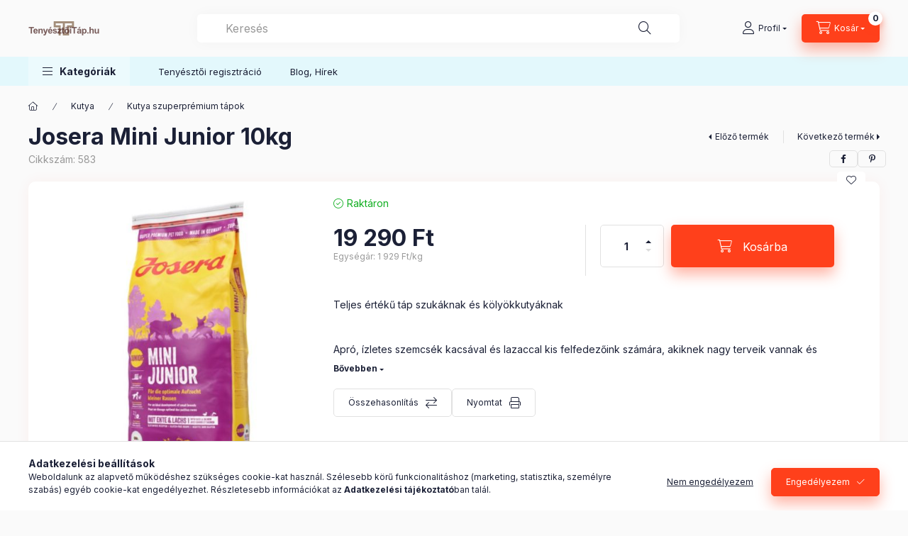

--- FILE ---
content_type: text/html; charset=UTF-8
request_url: https://www.tenyesztoitap.hu/Josera-Mini-Junior-15kg
body_size: 29619
content:
<!DOCTYPE html>
<html lang="hu" class="js-ajax-filter-box-checking-force js-ajax-product-list-checking">
    <head>
        <meta charset="utf-8">
<meta name="description" content="Josera Mini Junior 10kg, Teljes értékű táp szukáknak és kölyökkutyáknak Apró, ízletes szemcsék kacsával és lazaccal kis felfedezőink számára, akiknek nagy terve">
<meta name="robots" content="index, follow">
<meta http-equiv="X-UA-Compatible" content="IE=Edge">
<meta property="og:site_name" content="TenyésztőiTáp.hu" />
<meta property="og:title" content="Josera Mini Junior 10kg - TenyésztőiTáp.hu">
<meta property="og:description" content="Josera Mini Junior 10kg, Teljes értékű táp szukáknak és kölyökkutyáknak Apró, ízletes szemcsék kacsával és lazaccal kis felfedezőink számára, akiknek nagy terve">
<meta property="og:type" content="product">
<meta property="og:url" content="https://www.tenyesztoitap.hu/Josera-Mini-Junior-15kg">
<meta property="og:image" content="https://www.tenyesztoitap.hu/img/63307/583/583.jpg">
<meta name="facebook-domain-verification" content="amay40d3cfkkbb42iteqnpealcgcwk">
<meta name="mobile-web-app-capable" content="yes">
<meta name="apple-mobile-web-app-capable" content="yes">
<meta name="MobileOptimized" content="320">
<meta name="HandheldFriendly" content="true">

<title>Josera Mini Junior 10kg - TenyésztőiTáp.hu</title>


<script>
var service_type="shop";
var shop_url_main="https://www.tenyesztoitap.hu";
var actual_lang="hu";
var money_len="0";
var money_thousend=" ";
var money_dec=",";
var shop_id=63307;
var unas_design_url="https:"+"/"+"/"+"www.tenyesztoitap.hu"+"/"+"!common_design"+"/"+"base"+"/"+"002400"+"/";
var unas_design_code='002400';
var unas_base_design_code='2400';
var unas_design_ver=4;
var unas_design_subver=3;
var unas_shop_url='https://www.tenyesztoitap.hu';
var responsive="yes";
var config_plus=new Array();
config_plus['product_tooltip']=1;
config_plus['cart_fly_id']="cart-box__fly-to-desktop";
config_plus['cart_redirect']=1;
config_plus['cart_refresh_force']="1";
config_plus['money_type']='Ft';
config_plus['money_type_display']='Ft';
config_plus['accessible_design']=true;
var lang_text=new Array();

var UNAS = UNAS || {};
UNAS.shop={"base_url":'https://www.tenyesztoitap.hu',"domain":'www.tenyesztoitap.hu',"username":'tenyesztoitap.unas.hu',"id":63307,"lang":'hu',"currency_type":'Ft',"currency_code":'HUF',"currency_rate":'1',"currency_length":0,"base_currency_length":0,"canonical_url":'https://www.tenyesztoitap.hu/Josera-Mini-Junior-15kg'};
UNAS.design={"code":'002400',"page":'product_details'};
UNAS.api_auth="2c93d9b232fae85bd8c9f73c6dac22df";
UNAS.customer={"email":'',"id":0,"group_id":0,"without_registration":0};
UNAS.shop["category_id"]="310658";
UNAS.shop["sku"]="583";
UNAS.shop["product_id"]="224551003";
UNAS.shop["only_private_customer_can_purchase"] = false;
 

UNAS.text = {
    "button_overlay_close": `Bezár`,
    "popup_window": `Felugró ablak`,
    "list": `lista`,
    "updating_in_progress": `frissítés folyamatban`,
    "updated": `frissítve`,
    "is_opened": `megnyitva`,
    "is_closed": `bezárva`,
    "deleted": `törölve`,
    "consent_granted": `hozzájárulás megadva`,
    "consent_rejected": `hozzájárulás elutasítva`,
    "field_is_incorrect": `mező hibás`,
    "error_title": `Hiba!`,
    "product_variants": `termék változatok`,
    "product_added_to_cart": `A termék a kosárba került`,
    "product_added_to_cart_with_qty_problem": `A termékből csak [qty_added_to_cart] [qty_unit] került kosárba`,
    "product_removed_from_cart": `A termék törölve a kosárból`,
    "reg_title_name": `Név`,
    "reg_title_company_name": `Cégnév`,
    "number_of_items_in_cart": `Kosárban lévő tételek száma`,
    "cart_is_empty": `A kosár üres`,
    "cart_updated": `A kosár frissült`
};


UNAS.text["delete_from_compare"]= `Törlés összehasonlításból`;
UNAS.text["comparison"]= `Összehasonlítás`;

UNAS.text["delete_from_favourites"]= `Törlés a kedvencek közül`;
UNAS.text["add_to_favourites"]= `Kedvencekhez`;






window.lazySizesConfig=window.lazySizesConfig || {};
window.lazySizesConfig.loadMode=1;
window.lazySizesConfig.loadHidden=false;

window.dataLayer = window.dataLayer || [];
function gtag(){dataLayer.push(arguments)};
gtag('js', new Date());
</script>

<script src="https://www.tenyesztoitap.hu/!common_packages/jquery/jquery-3.2.1.js?mod_time=1682493235"></script>
<script src="https://www.tenyesztoitap.hu/!common_packages/jquery/plugins/migrate/migrate.js?mod_time=1682493235"></script>
<script src="https://www.tenyesztoitap.hu/!common_packages/jquery/plugins/autocomplete/autocomplete.js?mod_time=1751452520"></script>
<script src="https://www.tenyesztoitap.hu/!common_packages/jquery/plugins/tools/overlay/overlay.js?mod_time=1753784913"></script>
<script src="https://www.tenyesztoitap.hu/!common_packages/jquery/plugins/tools/toolbox/toolbox.expose.js?mod_time=1724322378"></script>
<script src="https://www.tenyesztoitap.hu/!common_packages/jquery/plugins/lazysizes/lazysizes.min.js?mod_time=1682493235"></script>
<script src="https://www.tenyesztoitap.hu/!common_packages/jquery/plugins/lazysizes/plugins/bgset/ls.bgset.min.js?mod_time=1752825097"></script>
<script src="https://www.tenyesztoitap.hu/!common_packages/jquery/own/shop_common/exploded/common.js?mod_time=1764831093"></script>
<script src="https://www.tenyesztoitap.hu/!common_packages/jquery/own/shop_common/exploded/common_overlay.js?mod_time=1754986321"></script>
<script src="https://www.tenyesztoitap.hu/!common_packages/jquery/own/shop_common/exploded/common_shop_popup.js?mod_time=1754991412"></script>
<script src="https://www.tenyesztoitap.hu/!common_packages/jquery/own/shop_common/exploded/function_accessibility_focus.js?mod_time=1754986321"></script>
<script src="https://www.tenyesztoitap.hu/!common_packages/jquery/own/shop_common/exploded/page_product_details.js?mod_time=1751452520"></script>
<script src="https://www.tenyesztoitap.hu/!common_packages/jquery/own/shop_common/exploded/function_favourites.js?mod_time=1725525511"></script>
<script src="https://www.tenyesztoitap.hu/!common_packages/jquery/own/shop_common/exploded/function_compare.js?mod_time=1751452520"></script>
<script src="https://www.tenyesztoitap.hu/!common_packages/jquery/own/shop_common/exploded/function_product_print.js?mod_time=1725525511"></script>
<script src="https://www.tenyesztoitap.hu/!common_packages/jquery/own/shop_common/exploded/function_accessibility_status.js?mod_time=1764233414"></script>
<script src="https://www.tenyesztoitap.hu/!common_packages/jquery/plugins/hoverintent/hoverintent.js?mod_time=1682493235"></script>
<script src="https://www.tenyesztoitap.hu/!common_packages/jquery/own/shop_tooltip/shop_tooltip.js?mod_time=1753441722"></script>
<script src="https://www.tenyesztoitap.hu/!common_design/base/002400/main.js?mod_time=1764233414"></script>
<script src="https://www.tenyesztoitap.hu/!common_packages/jquery/plugins/flickity/v3/flickity.pkgd.min.js?mod_time=1753784913"></script>
<script src="https://www.tenyesztoitap.hu/!common_packages/jquery/plugins/toastr/toastr.min.js?mod_time=1682493235"></script>
<script src="https://www.tenyesztoitap.hu/!common_packages/jquery/plugins/tippy/popper-2.4.4.min.js?mod_time=1682493235"></script>
<script src="https://www.tenyesztoitap.hu/!common_packages/jquery/plugins/tippy/tippy-bundle.umd.min.js?mod_time=1682493235"></script>

<link href="https://www.tenyesztoitap.hu/temp/shop_63307_4f9f6152156fef915e7bfff0fb93de40.css?mod_time=1768911325" rel="stylesheet" type="text/css">

<link href="https://www.tenyesztoitap.hu/Josera-Mini-Junior-15kg" rel="canonical">
    <link id="favicon-32x32" rel="icon" type="image/png" href="https://www.tenyesztoitap.hu/!common_design/own/image/favicon_32x32.png" sizes="32x32">
    <link id="favicon-192x192" rel="icon" type="image/png" href="https://www.tenyesztoitap.hu/!common_design/own/image/favicon_192x192.png" sizes="192x192">
            <link rel="apple-touch-icon" href="https://www.tenyesztoitap.hu/!common_design/own/image/favicon_32x32.png" sizes="32x32">
        <link rel="apple-touch-icon" href="https://www.tenyesztoitap.hu/!common_design/own/image/favicon_192x192.png" sizes="192x192">
        <script>
        var google_consent=1;
    
        gtag('consent', 'default', {
           'ad_storage': 'denied',
           'ad_user_data': 'denied',
           'ad_personalization': 'denied',
           'analytics_storage': 'denied',
           'functionality_storage': 'denied',
           'personalization_storage': 'denied',
           'security_storage': 'granted'
        });

    
        gtag('consent', 'update', {
           'ad_storage': 'denied',
           'ad_user_data': 'denied',
           'ad_personalization': 'denied',
           'analytics_storage': 'denied',
           'functionality_storage': 'denied',
           'personalization_storage': 'denied',
           'security_storage': 'granted'
        });

        </script>
    <script async src="https://www.googletagmanager.com/gtag/js?id=UA-157030330-1"></script>    <script>
    gtag('config', 'UA-157030330-1');

        </script>
        <script>
    var google_analytics=1;

                gtag('event', 'view_item', {
              "currency": "HUF",
              "value": '19290',
              "items": [
                  {
                      "item_id": "583",
                      "item_name": "Josera Mini Junior 10kg",
                      "item_category": "Kutya/Kutya szuperprémium tápok",
                      "price": '19290'
                  }
              ],
              'non_interaction': true
            });
               </script>
       <script>
        var google_ads=1;

                gtag('event','remarketing', {
            'ecomm_pagetype': 'product',
            'ecomm_prodid': ["583"],
            'ecomm_totalvalue': 19290        });
            </script>
    
    <script>
    var facebook_pixel=1;
    /* <![CDATA[ */
        !function(f,b,e,v,n,t,s){if(f.fbq)return;n=f.fbq=function(){n.callMethod?
            n.callMethod.apply(n,arguments):n.queue.push(arguments)};if(!f._fbq)f._fbq=n;
            n.push=n;n.loaded=!0;n.version='2.0';n.queue=[];t=b.createElement(e);t.async=!0;
            t.src=v;s=b.getElementsByTagName(e)[0];s.parentNode.insertBefore(t,s)}(window,
                document,'script','//connect.facebook.net/en_US/fbevents.js');

        fbq('init', '815444638941140');
                fbq('track', 'PageView', {}, {eventID:'PageView.aXBO3_Wa2auZjmJApH11PQAALSE'});
        
        fbq('track', 'ViewContent', {
            content_name: 'Josera Mini Junior 10kg',
            content_category: 'Kutya > Kutya szuperprémium tápok',
            content_ids: ['583'],
            contents: [{'id': '583', 'quantity': '1'}],
            content_type: 'product',
            value: 19290,
            currency: 'HUF'
        }, {eventID:'ViewContent.aXBO3_Wa2auZjmJApH11PQAALSE'});

        
        $(document).ready(function() {
            $(document).on("addToCart", function(event, product_array){
                facebook_event('AddToCart',{
					content_name: product_array.name,
					content_category: product_array.category,
					content_ids: [product_array.sku],
					contents: [{'id': product_array.sku, 'quantity': product_array.qty}],
					content_type: 'product',
					value: product_array.price,
					currency: 'HUF'
				}, {eventID:'AddToCart.' + product_array.event_id});
            });

            $(document).on("addToFavourites", function(event, product_array){
                facebook_event('AddToWishlist', {
                    content_ids: [product_array.sku],
                    content_type: 'product'
                }, {eventID:'AddToFavourites.' + product_array.event_id});
            });
        });

    /* ]]> */
    </script>
<!-- Arukereso.cz PRODUCT DETAIL script -->
<script>
  (function(t, r, a, c, k, i, n, g) {t["ROIDataObject"] = k;
      t[k]=t[k]||function(){(t[k].q=t[k].q||[]).push(arguments)},t[k].c=i;n=r.createElement(a),
      g=r.getElementsByTagName(a)[0];n.async=1;n.src=c;g.parentNode.insertBefore(n,g)
      })(window, document, "script", "//www.arukereso.hu/ocm/sdk.js?source=unas&version=2&page=product_detail","arukereso", "hu");
</script>
<!-- End Arukereso.hu PRODUCT DETAIL script -->

<script>

;(function() {
  const script = document.createElement('script');
  script.src = 'https://widget.molin.ai/shop-ai.js?w=qetm3797';
  script.type = 'module';
  document.head.appendChild(script);
})();

</script>

        <meta content="width=device-width, initial-scale=1.0" name="viewport" />
        <link rel="preconnect" href="https://fonts.gstatic.com">
        <link rel="preload" href="https://fonts.googleapis.com/css2?family=Inter:wght@400;700;900&display=swap" as="style" />
        <link rel="stylesheet" href="https://fonts.googleapis.com/css2?family=Inter:wght@400;700;900&display=swap" media="print" onload="this.media='all'">
        <noscript>
            <link rel="stylesheet" href="https://fonts.googleapis.com/css2?family=Inter:wght@400;700;900&display=swap" />
        </noscript>
        <link rel="preload" href="https://www.tenyesztoitap.hu/!common_design/own/fonts/2400/customicons/custom-icons.css" as="style">
        <link rel="stylesheet" href="https://www.tenyesztoitap.hu/!common_design/own/fonts/2400/customicons/custom-icons.css" media="print" onload="this.media='all'">
        <noscript>
            <link rel="stylesheet" href="https://www.tenyesztoitap.hu/!common_design/own/fonts/2400/customicons/custom-icons.css" />
        </noscript>
        
        
        
        
        

        
        
        
        <link rel="preload" fetchpriority="high"
      imagesizes="(max-width: 519.98px) 96.2vw,500px"
      imagesrcset="https://www.tenyesztoitap.hu/img/63307/583/500x500/583.jpg?time=1692761536 500w,https://www.tenyesztoitap.hu/img/63307/583/700x700/583.jpg?time=1692761536 700w"
      href="https://www.tenyesztoitap.hu/img/63307/583/500x500/583.jpg?time=1692761536" as="image"
>
        
        
    </head>


                
                
    
    
    
    
    
    
    
    
    
    
                     
    
    
    
    
    <body class='design_ver4 design_subver1 design_subver2 design_subver3' id="ud_shop_artdet">
    
        <div id="fb-root"></div>
    <script>
        window.fbAsyncInit = function() {
            FB.init({
                xfbml            : true,
                version          : 'v22.0'
            });
        };
    </script>
    <script async defer crossorigin="anonymous" src="https://connect.facebook.net/hu_HU/sdk.js"></script>
    <div id="image_to_cart" style="display:none; position:absolute; z-index:100000;"></div>
<div class="overlay_common overlay_warning" id="overlay_cart_add"></div>
<script>$(document).ready(function(){ overlay_init("cart_add",{"onBeforeLoad":false}); });</script>
<div id="overlay_login_outer"></div>	
	<script>
	$(document).ready(function(){
	    var login_redir_init="";

		$("#overlay_login_outer").overlay({
			onBeforeLoad: function() {
                var login_redir_temp=login_redir_init;
                if (login_redir_act!="") {
                    login_redir_temp=login_redir_act;
                    login_redir_act="";
                }

									$.ajax({
						type: "GET",
						async: true,
						url: "https://www.tenyesztoitap.hu/shop_ajax/ajax_popup_login.php",
						data: {
							shop_id:"63307",
							lang_master:"hu",
                            login_redir:login_redir_temp,
							explicit:"ok",
							get_ajax:"1"
						},
						success: function(data){
							$("#overlay_login_outer").html(data);
							if (unas_design_ver >= 5) $("#overlay_login_outer").modal('show');
							$('#overlay_login1 input[name=shop_pass_login]').keypress(function(e) {
								var code = e.keyCode ? e.keyCode : e.which;
								if(code.toString() == 13) {		
									document.form_login_overlay.submit();		
								}	
							});	
						}
					});
								},
			top: 50,
			mask: {
	color: "#000000",
	loadSpeed: 200,
	maskId: "exposeMaskOverlay",
	opacity: 0.7
},
			closeOnClick: (config_plus['overlay_close_on_click_forced'] === 1),
			onClose: function(event, overlayIndex) {
				$("#login_redir").val("");
			},
			load: false
		});
		
			});
	function overlay_login() {
		$(document).ready(function(){
			$("#overlay_login_outer").overlay().load();
		});
	}
	function overlay_login_remind() {
        if (unas_design_ver >= 5) {
            $("#overlay_remind").overlay().load();
        } else {
            $(document).ready(function () {
                $("#overlay_login_outer").overlay().close();
                setTimeout('$("#overlay_remind").overlay().load();', 250);
            });
        }
	}

    var login_redir_act="";
    function overlay_login_redir(redir) {
        login_redir_act=redir;
        $("#overlay_login_outer").overlay().load();
    }
	</script>  
	<div class="overlay_common overlay_info" id="overlay_remind"></div>
<script>$(document).ready(function(){ overlay_init("remind",[]); });</script>

	<script>
    	function overlay_login_error_remind() {
		$(document).ready(function(){
			load_login=0;
			$("#overlay_error").overlay().close();
			setTimeout('$("#overlay_remind").overlay().load();', 250);	
		});
	}
	</script>  
	<div class="overlay_common overlay_info" id="overlay_newsletter"></div>
<script>$(document).ready(function(){ overlay_init("newsletter",[]); });</script>

<script>
function overlay_newsletter() {
    $(document).ready(function(){
        $("#overlay_newsletter").overlay().load();
    });
}
</script>
<div class="overlay_common overlay_error" id="overlay_script"></div>
<script>$(document).ready(function(){ overlay_init("script",[]); });</script>
    <script>
    $(document).ready(function() {
        $.ajax({
            type: "GET",
            url: "https://www.tenyesztoitap.hu/shop_ajax/ajax_stat.php",
            data: {master_shop_id:"63307",get_ajax:"1"}
        });
    });
    </script>
    

    
    <div id="container" class="page_shop_artdet_583 readmore-v2
 filter-not-exists filter-box-in-dropdown nav-position-bottom header-will-fixed fixed-cart-on-artdet">
                
                        <header class="header header--mobile py-3 px-4 d-flex justify-content-center d-sm-none position-relative">
                <div id="header_logo_img2" class="js-element header_logo logo" data-element-name="header_logo">
        <div class="header_logo-img-container">
            <div class="header_logo-img-wrapper">
                                                <a class="has-img" href="https://www.tenyesztoitap.hu/">                    <picture>
                                                <source srcset="https://www.tenyesztoitap.hu/!common_design/custom/tenyesztoitap.unas.hu/element/layout_hu_header_logo-400x120_1_default.png?time=1673293409 1x, https://www.tenyesztoitap.hu/!common_design/custom/tenyesztoitap.unas.hu/element/layout_hu_header_logo-400x120_1_default_retina.png?time=1673293409 2x" />
                        <img                              width="100" height="20"
                                                          src="https://www.tenyesztoitap.hu/!common_design/custom/tenyesztoitap.unas.hu/element/layout_hu_header_logo-400x120_1_default.png?time=1673293409"                             
                             alt="TenyésztőiTáp.hu                        "/>
                    </picture>
                    </a>                                        </div>
        </div>
    </div>

                        
        
        </header>
        <header id="header--desktop" class="header header--desktop d-none d-sm-block js-header js-header-fixed">
            <div class="header-inner js-header-inner">
                <div class="header__top">
                    <div class="container">
                        <div class="header__top-inner">
                            <div class="row no-gutters gutters-md-10 justify-content-center align-items-center">
                                <div class="header__top-left col col-xl-auto">
                                    <div class="header__left-inner d-flex align-items-center">
                                                                                <div class="nav-link--products-placeholder-on-fixed-header burger btn">
                                            <span class="burger__lines">
                                                <span class="burger__line"></span>
                                                <span class="burger__line"></span>
                                                <span class="burger__line"></span>
                                            </span>
                                            <span class="burger__text dropdown__btn-text">
                                                Kategóriák
                                            </span>
                                        </div>
                                        <button type="button" class="hamburger-box__dropdown-btn burger btn dropdown__btn d-lg-none" id="hamburger-box__dropdown-btn2"
                                                aria-label="Kategóriák" aria-haspopup="dialog" aria-expanded="false" aria-controls="hamburger-box__dropdown"
                                                data-btn-for="#hamburger-box__dropdown"
                                        >
                                            <span class="burger__lines">
                                              <span class="burger__line"></span>
                                              <span class="burger__line"></span>
                                              <span class="burger__line"></span>
                                            </span>
                                            <span class="burger__text dropdown__btn-text">
                                              Kategóriák
                                            </span>
                                        </button>
                                                                                    <div id="header_logo_img" class="js-element header_logo logo" data-element-name="header_logo">
        <div class="header_logo-img-container">
            <div class="header_logo-img-wrapper">
                                                <a class="has-img" href="https://www.tenyesztoitap.hu/">                    <picture>
                                                <source srcset="https://www.tenyesztoitap.hu/!common_design/custom/tenyesztoitap.unas.hu/element/layout_hu_header_logo-400x120_1_default.png?time=1673293409 1x, https://www.tenyesztoitap.hu/!common_design/custom/tenyesztoitap.unas.hu/element/layout_hu_header_logo-400x120_1_default_retina.png?time=1673293409 2x" />
                        <img                              width="100" height="20"
                                                          src="https://www.tenyesztoitap.hu/!common_design/custom/tenyesztoitap.unas.hu/element/layout_hu_header_logo-400x120_1_default.png?time=1673293409"                             
                             alt="TenyésztőiTáp.hu                        "/>
                    </picture>
                    </a>                                        </div>
        </div>
    </div>

                                        
                                    </div>
                                </div>
                                <div class="header__top-right col-auto col-xl d-flex justify-content-end align-items-center">
                                    <button class="search-box__dropdown-btn btn dropdown__btn d-xl-none" id="#search-box__dropdown-btn2"
                                            aria-label="Keresés" aria-haspopup="dialog" aria-expanded="false" aria-controls="search-box__dropdown2"
                                            type="button" data-btn-for="#search-box__dropdown2"
                                    >
                                        <span class="search-box__dropdown-btn-icon dropdown__btn-icon icon--search"></span>
                                        <span class="search-box__text dropdown__btn-text">Keresés</span>
                                    </button>
                                    <div class="search-box__dropdown dropdown__content dropdown__content-till-lg" id="search-box__dropdown2" data-content-for="#search-box__dropdown-btn2" data-content-direction="full">
                                        <span class="dropdown__caret"></span>
                                        <button class="dropdown__btn-close search-box__dropdown__btn-close btn btn-close" type="button" aria-label="Bezár"></button>
                                        <div class="dropdown__content-inner search-box__inner position-relative js-search browser-is-chrome"
     id="box_search_content2">
    <form name="form_include_search2" id="form_include_search2" action="https://www.tenyesztoitap.hu/shop_search.php" method="get">
    <div class="search-box__form-inner d-flex flex-column">
        <div class="form-group box-search-group mb-0 js-search-smart-insert-after-here">
            <input data-stay-visible-breakpoint="1280" id="box_search_input2" class="search-box__input ac_input js-search-input form-control"
                   name="search" pattern=".{3,100}" aria-label="Keresés" title="Hosszabb kereső kifejezést írjon be!"
                   placeholder="Keresés" type="search" maxlength="100" autocomplete="off" required                   role="combobox" aria-autocomplete="list" aria-expanded="false"
                                      aria-controls="autocomplete-categories autocomplete-products"
                               >
            <div class="search-box__search-btn-outer input-group-append" title="Keresés">
                <button class="btn search-box__search-btn" aria-label="Keresés">
                    <span class="search-box__search-btn-icon icon--search"></span>
                </button>
            </div>
            <div class="search__loading">
                <div class="loading-spinner--small"></div>
            </div>
        </div>
        <div class="ac_results2">
            <span class="ac_result__caret"></span>
        </div>
    </div>
    </form>
</div>

                                    </div>
                                                                                <button class="profile__dropdown-btn js-profile-btn btn dropdown__btn" id="profile__dropdown-btn2" type="button"
            data-orders="https://www.tenyesztoitap.hu/shop_order_track.php" data-btn-for="#profile__dropdown"
            aria-label="Profil" aria-haspopup="dialog" aria-expanded="false" aria-controls="profile__dropdown"
    >
        <span class="profile__dropdown-btn-icon dropdown__btn-icon icon--user"></span>
        <span class="profile__text dropdown__btn-text">Profil</span>
            </button>
    
    
                                    <button id="cart-box__fly-to-desktop" class="cart-box__dropdown-btn btn dropdown__btn js-cart-box-loaded-by-ajax"
                                            aria-label="Kosár megtekintése" aria-describedby="box_cart_content" aria-haspopup="dialog" aria-expanded="false" aria-controls="cart-box__dropdown"
                                            type="button" data-btn-for="#cart-box__dropdown"                                    >
                                        <span class="cart-box__dropdown-btn-icon dropdown__btn-icon icon--cart"></span>
                                        <span class="cart-box__text dropdown__btn-text">Kosár</span>
                                        <span class="bubble cart-box__bubble">-</span>
                                    </button>
                                </div>
                            </div>
                        </div>
                    </div>
                </div>
                                <div class="header__bottom">
                    <div class="container">
                        <nav class="navbar d-none d-lg-flex navbar-expand navbar-light align-items-stretch">
                                                        <ul id="nav--cat" class="nav nav--cat js-navbar-nav">
                                <li class="nav-item dropdown nav--main nav-item--products">
                                    <a class="nav-link nav-link--products burger d-lg-flex" href="#" onclick="event.preventDefault();" role="button" data-text="Kategóriák" data-toggle="dropdown"
                                       aria-label="Kategóriák" aria-haspopup="dialog" aria-controls="dropdown-cat"
                                        aria-expanded="false"                                    >
                                        <span class="burger__lines">
                                            <span class="burger__line"></span>
                                            <span class="burger__line"></span>
                                            <span class="burger__line"></span>
                                        </span>
                                        <span class="burger__text dropdown__btn-text">
                                            Kategóriák
                                        </span>
                                    </a>
                                    <div id="dropdown-cat" class="dropdown-menu d-none d-block clearfix dropdown--cat with-auto-breaking-megasubmenu dropdown--level-0">
                                                    <ul class="nav-list--0" aria-label="Kategóriák">
            <li id="nav-item-akcio" class="nav-item spec-item js-nav-item-akcio">
                        <a class="nav-link"
               aria-label="Akciók kategória"
                href="https://www.tenyesztoitap.hu/akcio"            >
                                            <span class="nav-link__text">
                    Akciók                </span>
            </a>
                    </li>
            <li id="nav-item-982588" class="nav-item dropdown js-nav-item-982588">
                        <a class="nav-link"
               aria-label="Egyéb termékek kategória"
                href="#" role="button" data-toggle="dropdown" aria-haspopup="true" aria-expanded="false" onclick="handleSub('982588','https://www.tenyesztoitap.hu/shop_ajax/ajax_box_cat.php?get_ajax=1&type=layout&change_lang=hu&level=1&key=982588&box_var_name=shop_cat&box_var_layout_cache=1&box_var_expand_cache=yes&box_var_expand_cache_name=desktop&box_var_layout_level0=0&box_var_layout_level1=1&box_var_layout=2&box_var_ajax=1&box_var_section=content&box_var_highlight=yes&box_var_type=expand&box_var_div=no');return false;"            >
                                            <span class="nav-link__text">
                    Egyéb termékek                </span>
            </a>
                        <div class="megasubmenu dropdown-menu">
                <div class="megasubmenu__sticky-content">
                    <div class="loading-spinner"></div>
                </div>
                            </div>
                    </li>
            <li id="nav-item-655993" class="nav-item dropdown js-nav-item-655993">
                        <a class="nav-link"
               aria-label="Felszerelések kategória"
                href="#" role="button" data-toggle="dropdown" aria-haspopup="true" aria-expanded="false" onclick="handleSub('655993','https://www.tenyesztoitap.hu/shop_ajax/ajax_box_cat.php?get_ajax=1&type=layout&change_lang=hu&level=1&key=655993&box_var_name=shop_cat&box_var_layout_cache=1&box_var_expand_cache=yes&box_var_expand_cache_name=desktop&box_var_layout_level0=0&box_var_layout_level1=1&box_var_layout=2&box_var_ajax=1&box_var_section=content&box_var_highlight=yes&box_var_type=expand&box_var_div=no');return false;"            >
                                            <span class="nav-link__text">
                    Felszerelések                </span>
            </a>
                        <div class="megasubmenu dropdown-menu">
                <div class="megasubmenu__sticky-content">
                    <div class="loading-spinner"></div>
                </div>
                            </div>
                    </li>
            <li id="nav-item-817980" class="nav-item dropdown js-nav-item-817980">
                        <a class="nav-link"
               aria-label="Kutya kategória"
                href="#" role="button" data-toggle="dropdown" aria-haspopup="true" aria-expanded="false" onclick="handleSub('817980','https://www.tenyesztoitap.hu/shop_ajax/ajax_box_cat.php?get_ajax=1&type=layout&change_lang=hu&level=1&key=817980&box_var_name=shop_cat&box_var_layout_cache=1&box_var_expand_cache=yes&box_var_expand_cache_name=desktop&box_var_layout_level0=0&box_var_layout_level1=1&box_var_layout=2&box_var_ajax=1&box_var_section=content&box_var_highlight=yes&box_var_type=expand&box_var_div=no');return false;"            >
                                            <span class="nav-link__text">
                    Kutya                </span>
            </a>
                        <div class="megasubmenu dropdown-menu">
                <div class="megasubmenu__sticky-content">
                    <div class="loading-spinner"></div>
                </div>
                            </div>
                    </li>
            <li id="nav-item-716294" class="nav-item dropdown js-nav-item-716294">
                        <a class="nav-link"
               aria-label="Macska kategória"
                href="#" role="button" data-toggle="dropdown" aria-haspopup="true" aria-expanded="false" onclick="handleSub('716294','https://www.tenyesztoitap.hu/shop_ajax/ajax_box_cat.php?get_ajax=1&type=layout&change_lang=hu&level=1&key=716294&box_var_name=shop_cat&box_var_layout_cache=1&box_var_expand_cache=yes&box_var_expand_cache_name=desktop&box_var_layout_level0=0&box_var_layout_level1=1&box_var_layout=2&box_var_ajax=1&box_var_section=content&box_var_highlight=yes&box_var_type=expand&box_var_div=no');return false;"            >
                                            <span class="nav-link__text">
                    Macska                </span>
            </a>
                        <div class="megasubmenu dropdown-menu">
                <div class="megasubmenu__sticky-content">
                    <div class="loading-spinner"></div>
                </div>
                            </div>
                    </li>
            <li id="nav-item-197195" class="nav-item dropdown js-nav-item-197195">
                        <a class="nav-link"
               aria-label="Rágcsálók kategória"
                href="#" role="button" data-toggle="dropdown" aria-haspopup="true" aria-expanded="false" onclick="handleSub('197195','https://www.tenyesztoitap.hu/shop_ajax/ajax_box_cat.php?get_ajax=1&type=layout&change_lang=hu&level=1&key=197195&box_var_name=shop_cat&box_var_layout_cache=1&box_var_expand_cache=yes&box_var_expand_cache_name=desktop&box_var_layout_level0=0&box_var_layout_level1=1&box_var_layout=2&box_var_ajax=1&box_var_section=content&box_var_highlight=yes&box_var_type=expand&box_var_div=no');return false;"            >
                                            <span class="nav-link__text">
                    Rágcsálók                </span>
            </a>
                        <div class="megasubmenu dropdown-menu">
                <div class="megasubmenu__sticky-content">
                    <div class="loading-spinner"></div>
                </div>
                            </div>
                    </li>
            <li id="nav-item-296456" class="nav-item js-nav-item-296456">
                        <a class="nav-link"
               aria-label="Sokdog kategória"
                href="https://www.tenyesztoitap.hu/Sokdog"            >
                                            <span class="nav-link__text">
                    Sokdog                </span>
            </a>
                    </li>
        </ul>

    
                                    </div>
                                </li>
                            </ul>
                                                                                                                    
    <ul aria-label="Menüpontok" id="nav--menu" class="nav nav--menu js-navbar-nav">
                <li class="nav-item nav--main js-nav-item-378132">
                        <a class="nav-link" href="https://www.tenyesztoitap.hu/tenyesztoi-regisztracio">
                            Tenyésztői regisztráció
            </a>
                    </li>
                <li class="nav-item nav--main js-nav-item-813267">
                        <a class="nav-link" href="https://www.tenyesztoitap.hu/blog">
                            Blog, Hírek
            </a>
                    </li>
            </ul>

    
                                                    </nav>
                        <script>
    let addOverflowHidden = function() {
        $('.hamburger-box__dropdown-inner').addClass('overflow-hidden');
    }
    function scrollToBreadcrumb() {
        scrollToElement({ element: '.nav-list-breadcrumb', offset: getVisibleDistanceTillHeaderBottom(), scrollIn: '.hamburger-box__dropdown-inner', container: '.hamburger-box__dropdown-inner', duration: 0, callback: addOverflowHidden });
    }

    function setHamburgerBoxHeight(height) {
        $('.hamburger-box__dropdown').css('height', height + 80);
    }

    let mobileMenuScrollData = [];

    function handleSub2(thisOpenBtn, id, ajaxUrl) {
        let navItem = $('#nav-item-'+id+'--m');
        let openBtn = $(thisOpenBtn);
        let $thisScrollableNavList = navItem.closest('.nav-list-mobile');
        let thisNavListLevel = $thisScrollableNavList.data("level");

        if ( thisNavListLevel == 0 ) {
            $thisScrollableNavList = navItem.closest('.hamburger-box__dropdown-inner');
        }
        mobileMenuScrollData["level_" + thisNavListLevel + "_position"] = $thisScrollableNavList.scrollTop();
        mobileMenuScrollData["level_" + thisNavListLevel + "_element"] = $thisScrollableNavList;

        if (!navItem.hasClass('ajax-loading')) {
            if (catSubOpen2(openBtn, navItem)) {
                if (ajaxUrl) {
                    if (!navItem.hasClass('ajax-loaded')) {
                        catSubLoad2(navItem, ajaxUrl);
                    } else {
                        scrollToBreadcrumb();
                    }
                } else {
                    scrollToBreadcrumb();
                }
            }
        }
    }
    function catSubOpen2(openBtn,navItem) {
        let thisSubMenu = navItem.find('.nav-list-menu--sub').first();
        let thisParentMenu = navItem.closest('.nav-list-menu');
        thisParentMenu.addClass('hidden');

        if (navItem.hasClass('show')) {
            openBtn.attr('aria-expanded','false');
            navItem.removeClass('show');
            thisSubMenu.removeClass('show');
        } else {
            openBtn.attr('aria-expanded','true');
            navItem.addClass('show');
            thisSubMenu.addClass('show');
            if (window.matchMedia('(min-width: 576px) and (max-width: 1259.8px )').matches) {
                let thisSubMenuHeight = thisSubMenu.outerHeight();
                if (thisSubMenuHeight > 0) {
                    setHamburgerBoxHeight(thisSubMenuHeight);
                }
            }
        }
        return true;
    }
    function catSubLoad2(navItem, ajaxUrl){
        let thisSubMenu = $('.nav-list-menu--sub', navItem);
        $.ajax({
            type: 'GET',
            url: ajaxUrl,
            beforeSend: function(){
                navItem.addClass('ajax-loading');
                setTimeout(function (){
                    if (!navItem.hasClass('ajax-loaded')) {
                        navItem.addClass('ajax-loader');
                        thisSubMenu.addClass('loading');
                    }
                }, 150);
            },
            success:function(data){
                thisSubMenu.html(data);
                $(document).trigger("ajaxCatSubLoaded");

                let thisParentMenu = navItem.closest('.nav-list-menu');
                let thisParentBreadcrumb = thisParentMenu.find('> .nav-list-breadcrumb');

                /* ha már van a szülőnek breadcrumbja, akkor azt hozzáfűzzük a gyerekhez betöltéskor */
                if (thisParentBreadcrumb.length > 0) {
                    let thisParentLink = thisParentBreadcrumb.find('.nav-list-parent-link').clone();
                    let thisSubMenuParentLink = thisSubMenu.find('.nav-list-parent-link');
                    thisParentLink.insertBefore(thisSubMenuParentLink);
                }

                navItem.removeClass('ajax-loading ajax-loader').addClass('ajax-loaded');
                thisSubMenu.removeClass('loading');
                if (window.matchMedia('(min-width: 576px) and (max-width: 1259.8px )').matches) {
                    let thisSubMenuHeight = thisSubMenu.outerHeight();
                    setHamburgerBoxHeight(thisSubMenuHeight);
                }
                scrollToBreadcrumb();
            }
        });
    }
    function catBack(thisBtn) {
        let thisCatLevel = $(thisBtn).closest('.nav-list-menu--sub');
        let thisParentItem = $(thisBtn).closest('.nav-item.show');
        let thisParentMenu = thisParentItem.closest('.nav-list-menu');

        if ( $(thisBtn).data("belongs-to-level") == 0 ) {
            mobileMenuScrollData["level_0_element"].animate({ scrollTop: mobileMenuScrollData["level_0_position"] }, 0, function() {});
        }

        if (window.matchMedia('(min-width: 576px) and (max-width: 1259.8px )').matches) {
            let thisParentMenuHeight = 0;
            if ( thisParentItem.parent('ul').hasClass('nav-list-mobile--0') ) {
                let sumHeight = 0;
                $( thisParentItem.closest('.hamburger-box__dropdown-nav-lists-wrapper').children() ).each(function() {
                    sumHeight+= $(this).outerHeight(true);
                });
                thisParentMenuHeight = sumHeight;
            } else {
                thisParentMenuHeight = thisParentMenu.outerHeight();
            }
            setHamburgerBoxHeight(thisParentMenuHeight);
        }
        if ( thisParentItem.parent('ul').hasClass('nav-list-mobile--0') ) {
            $('.hamburger-box__dropdown-inner').removeClass('overflow-hidden');
        }
        thisParentMenu.removeClass('hidden');
        thisCatLevel.removeClass('show');
        thisParentItem.removeClass('show');
        thisParentItem.find('.nav-button').attr('aria-expanded','false');
        return true;
    }

    function handleSub($id, $ajaxUrl) {
        let $navItem = $('#nav-item-'+$id);

        if (!$navItem.hasClass('ajax-loading')) {
            if (catSubOpen($navItem)) {
                if (!$navItem.hasClass('ajax-loaded')) {
                    catSubLoad($id, $ajaxUrl);
                }
            }
        }
    }

    function catSubOpen($navItem) {
        handleCloseDropdowns();
        let thisNavLink = $navItem.find('> .nav-link');
        let thisNavItem = thisNavLink.parent();
        let thisNavbarNav = $('.js-navbar-nav');
        let thisDropdownMenu = thisNavItem.find('.dropdown-menu').first();

        /*remove is-opened class form the rest menus (cat+plus)*/
        thisNavbarNav.find('.show').not(thisNavItem).not('.nav-item--products').not('.dropdown--cat').removeClass('show');

        /* check handler exists */
        let existingHandler = thisNavItem.data('keydownHandler');

        /* is has, off it */
        if (existingHandler) {
            thisNavItem.off('keydown', existingHandler);
        }

        const focusExitHandler = function(e) {
            if (e.key === "Escape") {
                handleCloseDropdownCat(false,{
                    reason: 'escape',
                    element: thisNavItem,
                    handler: focusExitHandler
                });
            }
        }

        if (thisNavItem.hasClass('show')) {
            thisNavLink.attr('aria-expanded','false');
            thisNavItem.removeClass('show');
            thisDropdownMenu.removeClass('show');
            $('html').removeClass('cat-megasubmenu-opened');
            $('#dropdown-cat').removeClass('has-opened');

            thisNavItem.off('keydown', focusExitHandler);
        } else {
            thisNavLink.attr('aria-expanded','true');
            thisNavItem.addClass('show');
            thisDropdownMenu.addClass('show');
            $('#dropdown-cat').addClass('has-opened');
            $('html').addClass('cat-megasubmenu-opened');

            thisNavItem.on('keydown', focusExitHandler);
            thisNavItem.data('keydownHandler', focusExitHandler);
        }
        return true;
    }
    function catSubLoad($id, $ajaxUrl){
        const $navItem = $('#nav-item-'+$id);
        const $thisMegasubmenu = $(".megasubmenu", $navItem);
        const parentDropdownMenuHeight = $navItem.closest('.dropdown-menu').outerHeight();
        const $thisMegasubmenuStickyContent = $(".megasubmenu__sticky-content", $thisMegasubmenu);
        $thisMegasubmenuStickyContent.css('height', parentDropdownMenuHeight);

        $.ajax({
            type: 'GET',
            url: $ajaxUrl,
            beforeSend: function(){
                $navItem.addClass('ajax-loading');
                setTimeout(function (){
                    if (!$navItem.hasClass('ajax-loaded')) {
                        $navItem.addClass('ajax-loader');
                    }
                }, 150);
            },
            success:function(data){
                $thisMegasubmenuStickyContent.html(data);
                const $thisScrollContainer = $thisMegasubmenu.find('.megasubmenu__cats-col').first();

                $thisScrollContainer.on('wheel', function(e){
                    e.preventDefault();
                    $(this).scrollLeft($(this).scrollLeft() + e.originalEvent.deltaY);
                });

                $navItem.removeClass('ajax-loading ajax-loader').addClass('ajax-loaded');
                $(document).trigger("ajaxCatSubLoaded");
            }
        });
    }

    $(document).ready(function () {
        $('.nav--menu .dropdown').on('focusout',function(event) {
            let dropdown = this.querySelector('.dropdown-menu');

                        const toElement = event.relatedTarget;

                        if (!dropdown.contains(toElement)) {
                dropdown.parentElement.classList.remove('show');
                dropdown.classList.remove('show');
            }
                        if (!event.target.closest('.dropdown.nav--main').contains(toElement)) {
                handleCloseMenuDropdowns();
            }
        });
         /* KATTINTÁS */

        /* CAT and PLUS menu */
        $('.nav-item.dropdown.nav--main').on('click', '> .nav-link', function(e) {
            e.preventDefault();
            handleCloseDropdowns();

            let thisNavLink = $(this);
            let thisNavLinkLeft = thisNavLink.offset().left;
            let thisNavItem = thisNavLink.parent();
            let thisDropdownMenu = thisNavItem.find('.dropdown-menu').first();
            let thisNavbarNav = $('.js-navbar-nav');

            /* close dropdowns which is not "dropdown cat" always opened */
            thisNavbarNav.find('.show').not('.always-opened').not(thisNavItem).not('.dropdown--cat').removeClass('show');

            /* close cat dropdowns when click not to this link */
            if (!thisNavLink.hasClass('nav-link--products')) {
                handleCloseDropdownCat();
            }

            /* check handler exists */
            let existingHandler = thisNavItem.data('keydownHandler');

            /* is has, off it */
            if (existingHandler) {
                thisNavItem.off('keydown', existingHandler);
            }

            const focusExitHandler = function(e) {
                if (e.key === "Escape") {
                    handleCloseDropdownCat(false,{
                        reason: 'escape',
                        element: thisNavItem,
                        handler: focusExitHandler
                    });
                    handleCloseMenuDropdowns({
                        reason: 'escape',
                        element: thisNavItem,
                        handler: focusExitHandler
                    });
                }
            }

            if (thisNavItem.hasClass('show')) {
                if (thisNavLink.hasClass('nav-link--products') && thisNavItem.hasClass('always-opened')) {
                    $('html').toggleClass('products-dropdown-opened');
                    thisNavItem.toggleClass('force-show');
                    thisNavItem.on('keydown', focusExitHandler);
                    thisNavItem.data('keydownHandler', focusExitHandler);
                }
                if (thisNavLink.hasClass('nav-link--products') && !thisNavItem.hasClass('always-opened')) {
                    $('html').removeClass('products-dropdown-opened cat-megasubmenu-opened');
                    $('#dropdown-cat').removeClass('has-opened');
                    thisNavItem.off('keydown', focusExitHandler);
                }
                if (!thisNavItem.hasClass('always-opened')) {
                    thisNavLink.attr('aria-expanded', 'false');
                    thisNavItem.removeClass('show');
                    thisDropdownMenu.removeClass('show');
                    thisNavItem.off('keydown', focusExitHandler);
                }
            } else {
                if ($headerHeight) {
                    if ( thisNavLink.closest('.nav--menu').length > 0) {
                        thisDropdownMenu.css({
                            top: getVisibleDistanceTillHeaderBottom() + 'px',
                            left: thisNavLinkLeft + 'px'
                        });
                    }
                }
                if (thisNavLink.hasClass('nav-link--products')) {
                    $('html').addClass('products-dropdown-opened');
                }
                thisNavLink.attr('aria-expanded','true');
                thisNavItem.addClass('show');
                thisDropdownMenu.addClass('show');
                thisNavItem.on('keydown', focusExitHandler);
                thisNavItem.data('keydownHandler', focusExitHandler);
            }
        });

        /** PLUS MENU SUB **/
        $('.nav-item.dropdown > .dropdown-item').click(function (e) {
            e.preventDefault();
            handleCloseDropdowns();

            let thisNavLink = $(this);
            let thisNavItem = thisNavLink.parent();
            let thisDropdownMenu = thisNavItem.find('.dropdown-menu').first();

            if (thisNavItem.hasClass('show')) {
                thisNavLink.attr('aria-expanded','false');
                thisNavItem.removeClass('show');
                thisDropdownMenu.removeClass('show');
            } else {
                thisNavLink.attr('aria-expanded','true');
                thisNavItem.addClass('show');
                thisDropdownMenu.addClass('show');
            }
        });
            });
</script>                    </div>
                </div>
                            </div>
        </header>
        
                            
    
        
                                <div class="filter-dropdown dropdown__content" id="filter-dropdown" data-content-for="#filter-box__dropdown-btn" data-content-direction="left">
                <button class="dropdown__btn-close filter-dropdown__btn-close btn btn-close" type="button" aria-label="Bezár" data-text="bezár"></button>
                <div class="dropdown__content-inner filter-dropdown__inner">
                            
    
                </div>
            </div>
                    
                <main class="main">
            
            
                        
                                        
            
            




<div id="page_artdet_content" class="artdet artdet--type-1 js-validation">
            <div class="fixed-cart js-fixed-cart" id="artdet__fixed-cart">
        <div class="container">
            <div class="row gutters-5 gutters-md-10 row-gap-10 align-items-center py-2">
                                <div class="col-auto fixer-cart__img-col">
                    <img class="fixed-cart__img" width="40" height="40" src="https://www.tenyesztoitap.hu/img/63307/583/40x40/583.jpg?time=1692761536" srcset="https://www.tenyesztoitap.hu/img/63307/583/80x80/583.jpg?time=1692761536 2x" alt="Josera Mini Junior 10kg" />
                </div>
                                <div class="col">
                    <div class="d-flex flex-column flex-md-row align-items-md-center">
                        <div class="fixed-cart__name line-clamp--1-12">Josera Mini Junior 10kg
</div>
                                                <div class="fixed-cart__prices row no-gutters align-items-center ml-md-auto">
                            
                            <div class="col d-flex flex-wrap col-gap-5 align-items-baseline flex-md-column">
                                                                <span class="fixed-cart__price fixed-cart__price--base product-price--base">
                                    <span class="fixed-cart__price-base-value"><span class='price-gross-format'><span id='price_net_brutto_583' class='price_net_brutto_583 price-gross'>19 290</span><span class='price-currency'> Ft</span></span></span>                                </span>
                                
                                                            </div>
                        </div>
                                            </div>
                </div>
                <div class="col-auto">
                    <button class="fixed-cart__btn btn icon--b-cart" type="button" aria-label="Kosárba"
                            title="Kosárba" onclick="$('.artdet__cart-btn').trigger('click');"  >
                        Kosárba
                    </button>
                </div>
            </div>
        </div>
    </div>
    <script>
                $(document).ready(function () {
            const $itemVisibilityCheck = $(".js-main-cart-btn");
            const $stickyCart = $(".js-fixed-cart");

            const cartObserver = new IntersectionObserver((entries, observer) => {
                entries.forEach(entry => {
                    if(entry.isIntersecting) {
                        $stickyCart.removeClass('is-visible');
                    } else {
                        $stickyCart.addClass('is-visible');
                    }
                });
            }, {});

            cartObserver.observe($itemVisibilityCheck[0]);

            $(window).on('scroll',function () {
                cartObserver.observe($itemVisibilityCheck[0]);
            });
        });
                    </script>
    
    <div class="artdet__breadcrumb">
        <div class="container">
            <nav id="breadcrumb" aria-label="navigációs nyomvonal">
                    <ol class="breadcrumb breadcrumb--mobile level-2">
            <li class="breadcrumb-item">
                                <a class="breadcrumb--home" href="https://www.tenyesztoitap.hu/sct/0/" aria-label="Főkategória" title="Főkategória"></a>
                            </li>
                                    
                                                                                                                                                            <li class="breadcrumb-item">
                <a href="https://www.tenyesztoitap.hu/szuperpremium-tapok">Kutya szuperprémium tápok</a>
            </li>
                    </ol>

        <ol class="breadcrumb breadcrumb--desktop level-2">
            <li class="breadcrumb-item">
                                <a class="breadcrumb--home" href="https://www.tenyesztoitap.hu/sct/0/" aria-label="Főkategória" title="Főkategória"></a>
                            </li>
                        <li class="breadcrumb-item">
                                <a href="https://www.tenyesztoitap.hu/sct/817980/Kutya">Kutya</a>
                            </li>
                        <li class="breadcrumb-item">
                                <a href="https://www.tenyesztoitap.hu/szuperpremium-tapok">Kutya szuperprémium tápok</a>
                            </li>
                    </ol>
        <script>
            function markActiveNavItems() {
                                                        $(".js-nav-item-817980").addClass("has-active");
                                                                            $(".js-nav-item-310658").addClass("has-active");
                                                }
            $(document).ready(function(){
                markActiveNavItems();
            });
            $(document).on("ajaxCatSubLoaded",function(){
                markActiveNavItems();
            });
        </script>
    </nav>

        </div>
    </div>

    <script>
<!--
var lang_text_warning=`Figyelem!`
var lang_text_required_fields_missing=`Kérjük töltse ki a kötelező mezők mindegyikét!`
function formsubmit_artdet() {
   cart_add("583","",null,1)
}
var unit_price_len = 0;
$(document).ready(function(){
	select_base_price("583",1);
	
	
});
// -->
</script>


    <form name="form_temp_artdet">


    <div class="artdet__name-outer mb-3 mb-xs-4">
        <div class="container">
            <div class="artdet__name-wrap mb-3 mb-lg-0">
                <div class="row align-items-center row-gap-5">
                                        <div class="col-lg-auto order-lg-2">
                        <div class="artdet__pagination d-flex">
                            <button class="artdet__pagination-btn artdet__pagination-prev btn btn-text" type="button" onclick="product_det_prevnext('https://www.tenyesztoitap.hu/Josera-Mini-Junior-15kg','?cat=310658&sku=583&action=prev_js')" title="Előző termék">Előző termék</button>
                            <button class="artdet__pagination-btn artdet__pagination-next btn btn-text" type="button" onclick="product_det_prevnext('https://www.tenyesztoitap.hu/Josera-Mini-Junior-15kg','?cat=310658&sku=583&action=next_js')" title="Következő termék">Következő termék</button>
                        </div>
                    </div>
                                        <div class="col order-lg-1 d-flex flex-wrap flex-md-nowrap align-items-center row-gap-5 col-gap-10">
                                                <h1 class="artdet__name mb-0" title="Josera Mini Junior 10kg
">Josera Mini Junior 10kg
</h1>
                    </div>
                </div>
            </div>
                        <div class="social-reviews-sku-wrap row gutters-10 align-items-center flex-wrap row-gap-5 mb-1">
                <div class="col">
                                                            <div class="artdet__sku d-flex flex-wrap text-muted">
                        <div class="artdet__sku-title">Cikkszám:&nbsp;</div>
                        <div class="artdet__sku-value">583</div>
                    </div>
                                    </div>
                                <div class="col-xs-auto align-self-xs-start">
                     <div class="social-medias justify-content-start justify-content-xs-end">
                                                                                <button class="social-media social-media--facebook" type="button" aria-label="facebook" data-tippy="facebook" onclick='window.open("https://www.facebook.com/sharer.php?u=https%3A%2F%2Fwww.tenyesztoitap.hu%2FJosera-Mini-Junior-15kg")'></button>
                                                        <button class="social-media social-media--pinterest" type="button" aria-label="pinterest" data-tippy="pinterest" onclick='window.open("http://www.pinterest.com/pin/create/button/?url=https%3A%2F%2Fwww.tenyesztoitap.hu%2FJosera-Mini-Junior-15kg&media=https%3A%2F%2Fwww.tenyesztoitap.hu%2Fimg%2F63307%2F583%2F583.jpg&description=Josera+Mini+Junior+10kg")'></button>
                                                                                                    <div class="social-media social-media--fb-like d-flex"><div class="fb-like" data-href="https://www.tenyesztoitap.hu/Josera-Mini-Junior-15kg" data-width="95" data-layout="button_count" data-action="like" data-size="small" data-share="false" data-lazy="true"></div><style type="text/css">.fb-like.fb_iframe_widget > span { height: 21px !important; }</style></div>
                                            </div>
                </div>
                            </div>
                    </div>
    </div>

    <div class="artdet__pic-data-wrap mb-3 mb-lg-5 js-product">
        <div class="container artdet__pic-data-container">
            <div class="artdet__pic-data">
                                <button type="button" class="product__func-btn favourites-btn icon--favo page_artdet_func_favourites_583 page_artdet_func_favourites_outer_583
                    " onclick="add_to_favourites(&quot;&quot;,&quot;583&quot;,&quot;page_artdet_func_favourites&quot;,&quot;page_artdet_func_favourites_outer&quot;,&quot;224551003&quot;);" id="page_artdet_func_favourites"
                        aria-label="Kedvencekhez" data-tippy="Kedvencekhez"
                >
                </button>
                                <div class="d-flex flex-wrap artdet__pic-data-row col-gap-40">
                    <div class="artdet__img-data-left-col">
                        <div class="artdet__img-data-left">
                            <div class="artdet__img-inner has-image js-carousel-block">
                                
                                		                                <div class="artdet__alts-wrap position-relative">
                                    		                                    <div class="artdet__alts js-alts carousel overflow-hidden has-image" tabindex="0">
                                        <div class="carousel-cell artdet__alt-img-cell js-init-ps" data-loop-index="0">
                                            <img class="artdet__alt-img artdet__img--main" src="https://www.tenyesztoitap.hu/img/63307/583/500x500/583.jpg?time=1692761536" alt="Josera Mini Junior 10kg" title="Josera Mini Junior 10kg" id="main_image"
                                                                                                data-original-width="700"
                                                data-original-height="700"
                                                        
                
                
                
                                                                     data-phase="6" width="500" height="500"
                style="width:500px;"
                        
                                                                                                                                                sizes="(max-width: 519.98px) 96.2vw,500px"                                                srcset="https://www.tenyesztoitap.hu/img/63307/583/500x500/583.jpg?time=1692761536 500w,https://www.tenyesztoitap.hu/img/63307/583/700x700/583.jpg?time=1692761536 700w"
                                            >
                                        </div>
                                                                                <div class="carousel-cell artdet__alt-img-cell js-init-ps" data-loop-index="1">
                                            <img class="artdet__alt-img artdet__img--alt"
                                                loading="lazy" sizes="auto" src="https://www.tenyesztoitap.hu/img/63307/583_altpic_1/500x500/583.jpg?time=1692761536"
                                                alt="Josera Mini Junior 10kg" title="Josera Mini Junior 10kg"
                                                data-original-width="700"
                                                data-original-height="700"
                                                        
                
                
                
                                                                     data-phase="6" width="500" height="500"
                style="width:500px;"
                        srcset="https://www.tenyesztoitap.hu/img/63307/583_altpic_1/500x500/583.jpg?time=1692761536 500w,https://www.tenyesztoitap.hu/img/63307/583_altpic_1/700x700/583.jpg?time=1692761536 700w"
                                            >
                                        </div>
                                                                            </div>

                                                                            
                                                                                                            </div>
                                		                            </div>


                                                        <div class="artdet__img-thumbs js-thumbs carousel">
                                <div class="carousel-cell artdet__img--thumb-outer">
                                    <div class="artdet__img--thumb-wrap">
                                        <img class="artdet__img--thumb-main" id="main_img_thumb" loading="lazy"
                                             src="https://www.tenyesztoitap.hu/img/63307/583/100x100/583.jpg?time=1692761536"
                                                                                          srcset="https://www.tenyesztoitap.hu/img/63307/583/200x200/583.jpg?time=1692761536 2x"
                                                                                          alt="Josera Mini Junior 10kg" title="Josera Mini Junior 10kg"
                                             data-original-width="700"
                                             data-original-height="700"
                                                     
                
                
                
                                                                     data-phase="6" width="100" height="100"
                style="width:100px;"
                        
                                        />
                                    </div>
                                </div>
                                                                <div class="carousel-cell artdet__img--thumb-outer">
                                    <div class="artdet__img--thumb-wrap">
                                        <img class="artdet__img--thumb" loading="lazy"
                                             src="https://www.tenyesztoitap.hu/img/63307/583_altpic_1/100x100/583.jpg?time=1692761536"
                                                                                          srcset="https://www.tenyesztoitap.hu/img/63307/583_altpic_1/200x200/583.jpg?time=1692761536 2x"
                                                                                          alt="Josera Mini Junior 10kg" title="Josera Mini Junior 10kg"
                                             data-original-width="700"
                                             data-original-height="700"
                                                     
                
                
                
                                                                     data-phase="6" width="100" height="100"
                style="width:100px;"
                        
                                        />
                                    </div>
                                </div>
                                                            </div>
                            
                            
                                                        <div id="artdet__gift-products" class="gift-products js-gift-products d-none">
                                <script>
                                    let elGift =  $('.js-gift-products');

                                    $.ajax({
                                        type: 'GET',
                                        url: 'https://www.tenyesztoitap.hu/shop_marketing.php?cikk=583&type=page&only=gift&change_lang=hu&marketing_type=artdet&unas_page_forced=1',
                                        beforeSend:function(){
                                            elGift.addClass('ajax-loading');
                                        },
                                        success:function(data){
                                            if (data !== '' && data !== 'no') {
                                                elGift.removeClass('d-none ajax-loading').addClass('ajax-loaded').html(data);
                                            } else  {
                                                elGift.remove();
                                            }
                                        },
                                        error:function(){
                                            elGift.html('Hiba történt a lekerés folyamán...').addClass('ajax-error');
                                        }
                                    });
                                </script>
                            </div>
                                                    </div>
                    </div>
                    <div class="artdet__data-right-col">
                        <div class="artdet__data-right">
                            <div class="artdet__data-right-inner">
                                                                <div class="artdet__badges2 d-flex align-items-baseline flex-wrap mb-4">
                                                                                                                                                <div class="artdet__stock stock on-stock">
                                        <div class="stock__content icon--b-on-stock">
                                                                                            <span class="stock__text">Raktáron</span>                                                                                                                                    </div>
                                    </div>
                                    
                                                                    </div>
                                
                                
                                <div class="row gutters-xxl-40 mb-3 pb-4">
                                    <div class="col-xl-6 artdet__block-left">
                                        <div class="artdet__block-left-inner">
                                                                                        <div class="artdet__price-and-countdown row gutters-10 row-gap-10 mb-4">
                                                <div class="artdet__price-datas col-auto mr-auto">
                                                    <div class="artdet__prices row no-gutters">
                                                        
                                                        <div class="col">
                                                                                                                        <span class="artdet__price-base product-price--base"><span class="artdet__price-base-value"><span class='price-gross-format'><span id='price_net_brutto_583' class='price_net_brutto_583 price-gross'>19 290</span><span class='price-currency'> Ft</span></span></span></span>
                                                            
                                                            
                                                                                                                        <div class="artdet__price-unit product-price--unit-price">Egységár: <span class='price-gross-format'><span id='price_unit_brutto_583' class='price_unit_brutto_583 price-gross'>1 929</span><span class='price-currency'> Ft/kg</span></span><span id='price_unit_div_583' style='display:none'>10</span></div>
                                                                                                                    </div>
                                                    </div>
                                                    
                                                    
                                                                                                    </div>

                                                                                            </div>
                                            
                                            
                                            
                                                                                    </div>
                                    </div>
                                    <div class="col-xl-6 artdet__block-right">
                                        <div class="artdet__block-right-inner">
                                            
                                            
                                            
                                            <div id="artdet__cart" class="artdet__cart row gutters-5 row-gap-10 js-main-cart-btn">
                                                                                                                                                                                                                    <div class="col-auto artdet__cart-btn-input-col quantity-unit-type--tippy">
                                                            <div class="artdet__cart-input-wrap cart-input-wrap page_qty_input_outer">
                                                                <input class="artdet__cart-input page_qty_input form-control" name="db" id="db_583" type="number" value="1" data-min="1" data-max="999999" data-step="1" step="1" aria-label="Mennyiség">
                                                                <div class="product__qty-buttons">
                                                                    <button type="button" class="qtyplus_common" aria-label="plusz"></button>
                                                                    <button type="button" class="qtyminus_common qty_disable" aria-label="minusz"></button>
                                                                </div>
                                                            </div>
                                                        </div>
                                                                                                                <div class="col-auto flex-grow-1 artdet__cart-btn-col h-100 usn">
                                                            <button class="artdet__cart-btn artdet-main-btn btn btn-lg btn-block js-main-product-cart-btn" type="button" onclick="cart_add('583','',null,1);"   data-cartadd="cart_add('583','',null,1);" aria-label="Kosárba">
                                                                <span class="artdet__cart-btn-icon icon--b-cart"></span>
                                                                <span class="artdet__cart-btn-text">Kosárba</span>
                                                            </button>
                                                        </div>
                                                                                                                                                </div>

                                            
                                            
                                            
                                                                                    </div>
                                    </div>
                                </div>

                                                                                                                                <div id="artdet__short-descrition" class="artdet__short-descripton mb-4">
                                                                        <div class="read-more">
                                        <div class="read-more__content artdet__short-descripton-content"><p>Teljes értékű táp szukáknak és kölyökkutyáknak<br /></p><br /><p>Apró, ízletes szemcsék kacsával és lazaccal kis felfedezőink számára, akiknek nagy terveik vannak és nagyszerű dolgokat szeretnének átélni. Speciálisan kifejlesztett tápunk a kistestű fajtákhoz tartozó kölyökkutyák egészséges fejlődéséhez nélkülözhetetlen összes tápanyagot a megfelelő mennyiségben és arányban tartalmazza. A kölyökkutya 3 hetes kortól egészen felnőtt koráig etethető a termékkel tápváltás nélkül. A táp már a kezdetektől fogva megelőzi a fogkőképződést. Jól emészthető összetételének köszönhetően csökken a bélsár mennyisége. Teljesen kifejlett mini fajták etetésére is megfelelő.<br /></p><br /><p><b>Összetevők:</b><br /></p><br /><p>kacsahúsliszt 23%; rizs; szárított burgonya; baromfizsír; burgonyafehérje; cukorréparost; lazachúsliszt 4%; hidrolizált baromfifehérje; karobliszt; ásványi anyagok (nátrium-trifoszfát 0,35%); állati eredetű fehérje (hidrolizált); élesztő; gyógynövények; gyümölcsök; cikória gyökér (természetes inulinforrás); Új-Zélandi zöldhéjú kagyló húsliszt (Perna canaliculus)<br /></p><br /><p><b>Analitikai összetétel:</b><br /></p><br /><ul><br />	<li>nyersfehérje: 29 %</li><br />	<li>nyerszsír: 18 %</li><br />	<li>nyersrost: 2 %</li><br />	<li>nyershamu: 7,4 %</li><br />	<li>kalcium: 1,35 %</li><br />	<li>foszfor: 1,1 %</li><br />	<li>nátrium: 0,4 %</li><br />	<li>magnézium: 0,09 %</li><br />	<li>Metabolizlható energia: 16,7 MJ/kg; 3990 kcal/kg</li><br /></ul><br /><br /><p><b>Tápértékkel rendelkező adalékanyag / kg:</b><br /></p><br /><br /><ul><br />	<li>A vitamin: 24000 NE</li><br />	<li>D3 vitamin: 1800 NE</li><br />	<li>E vitamin: 220 mg</li><br />	<li>B1 vitamin: 15 mg</li><br />	<li>B2 vitamin: 20 mg</li><br />	<li>B6 vitamin: 20 mg</li><br />	<li>B12 vitamin: 100 µg</li><br />	<li>Pantoténsav: 50 mg</li><br />	<li>Niacin: 90 mg</li><br />	<li>Folsav: 5 mg</li><br />	<li>L-karnitin: 200 mg</li><br />	<li>Taurin: 1000 mg</li><br />	<li>Biotin: 1000 µg</li><br />	<li>C-vitamin: 200 mg</li><br />	<li>Vas (vas-szulfát monohidrát): 220 mg</li><br />	<li>Cink (glicin-cinkkelát, hidrát): 160 mg</li><br />	<li>Mangán (mangán-(II)-oxid): 18 mg</li><br />	<li>Réz (glicin-rézkelát, hidrát): 20 mg</li><br />	<li>Jód (kalcium-jodát): 2,2 mg</li><br />	<li>Szelén (nátrium-szelenit): 0,3 mg</li><br /></ul><br /><br /><p><b>Antioxidánsok:</b> természetes eredetű tokoferol-kivonat<br /></p><br /><br /><p>Az ajánlott napi adagnál <b>a kutya várható kifejlett kori testtömegével </b>azonos sorban lévő értéket kell figyelembe venni.<br /></p><br /><br /><p>pl: Ha az várható, hogy a kutyám kifejlett korában fajtájára jellemzően mondjuk 6kg-os lesz és 6 hónapos, akkor 100-125 gramm <b><i>MiniJunior</i></b> táp a napi adagja.<br /></p><br /><br /><table width="605"><br />	<thead><br />		<tr><br />			<td width="40"><br />				<p align="center"><b>24 ÓRA</b><br />				</p><br />			</td><br />			<td width="52"><br />				<p align="center"><b>ÉLETKOR HÓNAPOKBAN</b><br />				</p><br />			</td><br />			<td colspan="4" width="513"><br />				<p> <br />				</p><br />			</td><br />		</tr><br />		<tr><br />			<td width="40"><br />				<p align="center"><b>FELNŐTT*</b><br />				</p><br />			</td><br />			<td width="52"><br />				<p align="center"><b>1 - 2</b><br />				</p><br />			</td><br />			<td width="126"><br />				<p align="center"><b>3 - 4</b><br />				</p><br />			</td><br />			<td width="128"><br />				<p align="center"><b>5 - 6</b><br />				</p><br />			</td><br />			<td width="126"><br />				<p align="center"><b>7 - 8</b><br />				</p><br />			</td><br />			<td width="132"><br />				<p align="center"><b>> 8 / ADULT</b><br />				</p><br />			</td><br />		</tr><br />	</thead><br />	<tbody><br />		<tr><br />			<td width="40"><br />				<p align="center">2 kg<br />				</p><br />			</td><br />			<td width="52"><br />				<p align="center">25 - 45 g<br />				</p><br />			</td><br />			<td width="126"><br />				<p align="center">40 - 55 g<br />				</p><br />			</td><br />			<td width="128"><br />				<p align="center">50 - 65 g<br />				</p><br />			</td><br />			<td width="126"><br />				<p align="center">55 - 60 g<br />				</p><br />			</td><br />			<td width="132"><br />				<p align="center">35 - 50 g<br />				</p><br />			</td><br />		</tr><br />		<tr><br />			<td width="40"><br />				<p align="center">4 kg<br />				</p><br />			</td><br />			<td width="52"><br />				<p align="center">35 - 75 g<br />				</p><br />			</td><br />			<td width="126"><br />				<p align="center">70 - 90 g<br />				</p><br />			</td><br />			<td width="128"><br />				<p align="center">85 - 105 g<br />				</p><br />			</td><br />			<td width="126"><br />				<p align="center">90 - 100 g<br />				</p><br />			</td><br />			<td width="132"><br />				<p align="center">60 - 85 g<br />				</p><br />			</td><br />		</tr><br />		<tr><br />			<td width="40"><br />				<p align="center">6 kg<br />				</p><br />			</td><br />			<td width="52"><br />				<p align="center">35 - 90 g<br />				</p><br />			</td><br />			<td width="126"><br />				<p align="center">85 - 110 g<br />				</p><br />			</td><br />			<td width="128"><br />				<p align="center">100 - 125 g<br />				</p><br />			</td><br />			<td width="126"><br />				<p align="center">115 - 120 g<br />				</p><br />			</td><br />			<td width="132"><br />				<p align="center">65 - 90 g<br />				</p><br />			</td><br />		</tr><br />		<tr><br />			<td width="40"><br />				<p align="center">8 kg<br />				</p><br />			</td><br />			<td width="52"><br />				<p align="center">40 - 110 g<br />				</p><br />			</td><br />			<td width="126"><br />				<p align="center">105 - 135 g<br />				</p><br />			</td><br />			<td width="128"><br />				<p align="center">130 - 170 g<br />				</p><br />			</td><br />			<td width="126"><br />				<p align="center">155 - 160 g<br />				</p><br />			</td><br />			<td width="132"><br />				<p align="center">70 - 110 g<br />				</p><br />			</td><br />		</tr><br />		<tr><br />			<td width="40"><br />				<p align="center">10 kg<br />				</p><br />			</td><br />			<td width="52"><br />				<p align="center">50 - 120 g<br />				</p><br />			</td><br />			<td width="126"><br />				<p align="center">110 - 140 g<br />				</p><br />			</td><br />			<td width="128"><br />				<p align="center">135 - 175g<br />				</p><br />			</td><br />			<td width="126"><br />				<p align="center">140 - 165 g<br />				</p><br />			</td><br />			<td width="132"><br />				<p align="center">85 - 130 g<br />				</p><br />			</td><br />		</tr><br />	</tbody><br /></table><br /><p>A kölyök kutya fejlődése során a növekedés megfelelő üteme az optimális energia ellátástól függ. Ha az Ön kedvence túl gyorsan növekszik vagy túlsúlyos, akkor ajánlatos csökkenteni a táplálék bevitelt. A táp alacsonyabb adagban is elegendő táplálóanyagot biztosít a kutya számára.  <br /></p></div>
                                        <div class="read-more__btn-wrap">
                                            <button class="read-more__btn btn" type="button">
                                                <span class="read-more-text" data-closed="Bővebben" data-opened="Kevesebb" aria-label="Bővebben"></span>
                                            </button>
                                                                                    </div>
                                    </div>
                                                                    </div>
                                                                
                                
                                
                                                                <div id="artdet__functions" class="artdet__function d-flex flex-wrap">
                                                                        <button type="button" class="product__func-btn icon--a-compare artdet-func-compare page_artdet_func_compare_583 page_artdet_func_compare_text_583"
                                            onclick="popup_compare_dialog(&quot;583&quot;);" id="page_artdet_func_compare" aria-label="Összehasonlítás"
                                             data-tippy="Összehasonlítás"                                            data-text-add="Összehasonlítás" data-text-delete="Törlés összehasonlításból"
                                    >
                                        Összehasonlítás                                    </button>
                                    
                                    
                                                                        <button type="button" class="product__func-btn artdet-func-print icon--a-print d-none d-lg-inline-flex" onclick="javascript:popup_print_dialog(2,1,&quot;583&quot;);"
                                            id="page_artdet_func_print" aria-label="Nyomtat" data-tippy="Nyomtat">
                                        Nyomtat
                                    </button>
                                    
                                                                    </div>
                                                            </div>
                        </div>
                    </div>
                </div>
            </div>
        </div>
    </div>

    <div class="artdet__sections">
        
        
        
        
        
        
        
                                                        
                                                
                                                
                                                
                                                                            
                                                                        
                                                    
                                                                                                                                                                                                                                                                                                                                                                                                                                                                                                                                                                                                
                                                    
                        
            <section id="nav-tab-accordion-1" class="nav-tabs-accordion">
                <div class="nav-tabs-container container">
                    <ul class="nav nav-tabs artdet-tabs" role="tablist">
                        
                                                                        <li class="nav-item order-2" role="presentation">
                            <a href="#" id="tab-data" role="tab" aria-controls="pane-data"
                               class="nav-link active" aria-selected="true" aria-expanded="true"                            >Adatok</a>
                        </li>
                        
                        
                                            </ul>
                </div>
                <div class="tab-panes pane-accordion container">
                    
                                                            <div class="pane-header order-2" id="pane-header-data">
                        <a id="accordion-btn-data" href="#" aria-controls="pane-data" role="button"
                           class="pane-header-btn btn active" aria-expanded="true"                        >
                            Adatok
                        </a>
                    </div>
                    <div class="tab-pane order-2 fades active show"
                         id="pane-data" role="tabpanel" aria-labelledby="pane-header-data"                    >
                        <div class="tab-pane__container container">
                            <div class="data__items row gutters-10 gutters-md-20 gutters-xxl-40">
                                
                                
                                
                                
                                
                                                                <div class="data__item col-md-6 col-xl-4 data__item-weight">
                                    <div class="data__item-param-inner">
                                        <div class="row gutters-5 h-100 align-items-center py-2">
                                            <div class="data__item-title col-5">Becsült szállítási súly:</div>
                                            <div class="data__item-value col-7">11 kg/db</div>
                                        </div>
                                    </div>
                                </div>
                                
                                
                                
                                                            </div>
                        </div>
                    </div>
                    
                    
                                    </div>
                                <script>
    
    $(document).ready(function() {
        
        function initTabsAccordions() {
            const $tabsAccordion = $('.nav-tabs-accordion');
            const animationLength = 500;
            const animationLengthCloseOther = 0;

            function updateAccessibilityRoles(mode, panes) {
                panes.each(function () {
                    let $thisPane = $(this);

                    if (mode === 'tabs') {
                        $thisPane.attr('role', 'tabpanel');
                    } else if (mode === 'accordion') {
                        $thisPane.attr('role', 'region');
                    } else {
                        $thisPane[0].removeAttribute('role');
                    }
                });
            }

            function handleResponsiveARIA() {
                const isMobile = window.matchMedia('(max-width: 767px)').matches;
                $tabsAccordion.each(function () {
                    let $thisTabAccBlock = $(this);
                    let panes = $thisTabAccBlock.find('.tab-pane')
                    updateAccessibilityRoles(isMobile ? 'accordion' : 'tabs', panes);
                });
            }

            $tabsAccordion.each(function () {
                let $thisTabAccBlock = $(this);

                $('.nav-link', $thisTabAccBlock).on("click", function (e) {
                    let currentTab = $(this);
                    if (currentTab.attr('href') == "#") {
                        e.preventDefault();

                        let $currentPane = $('#' + currentTab.attr('aria-controls'));

                        if (!$currentPane.hasClass('active')) {
                            $('.nav-link', $thisTabAccBlock).removeClass('active').attr({
                                'aria-selected': 'false',
                                'aria-expanded': 'false',
                            });
                            $('.tab-pane', $thisTabAccBlock).removeClass('active show').prop('inert', true);

                            currentTab.addClass('active').attr({
                                'aria-selected': 'true',
                                'aria-expanded': 'true',
                            });
                            $currentPane.addClass('active show').prop('inert', false);
                        }
                    }
                });

                $('.pane-header-btn', $thisTabAccBlock).on("click", function (e) {
                    let $currentAccordionBtn = $(this);
                    if ($currentAccordionBtn.attr('href') == "#") {
                        e.preventDefault();

                        let $currentPane = $('#' + $currentAccordionBtn.attr('aria-controls'));
                        let offset = 10;
                        if ($("html").hasClass('header-is-visible')) {
                            offset += $headerFixedHeight;
                        }

                        if (!$currentAccordionBtn.hasClass('active')) {
                            let active_pane_header = $('.pane-header-btn', $thisTabAccBlock).not($currentAccordionBtn);
                            let active_pane = $('.tab-pane', $thisTabAccBlock).not($currentPane);

                            $('.tab-pane', $thisTabAccBlock).not($currentPane).slideUp(animationLengthCloseOther, function () {
                                /* change active pane header and pane to closed state */
                                active_pane_header.removeClass('active activating').attr({
                                    'aria-expanded': 'false'
                                });
                                active_pane.removeClass('active activating').prop('inert', true);
                                /* scroll to clicked block */
                                scrollToElement({
                                    element: $currentAccordionBtn,
                                    duration: 0,
                                    offset: offset
                                });
                            });

                            $currentAccordionBtn.addClass('activating');
                            $currentPane.addClass('activating');

                            $currentPane.stop().slideDown(animationLength, function () {
                                $currentAccordionBtn.attr('aria-expanded', 'true').addClass('active').removeClass('activating');
                                $currentPane.addClass('active').removeClass('activating').prop('inert', false);
                            });
                        } else {
                            $currentPane.stop().slideUp(animationLength, function () {
                                $currentAccordionBtn.removeClass('active').attr({
                                    'aria-expanded': 'false'
                                });
                                $currentPane.removeClass('active').prop('inert', true);
                            });
                        }
                    }
                });
            });
            handleResponsiveARIA();
            window.addEventListener('resize', handleResponsiveARIA);
        }
        initTabsAccordions();
    });
</script>            </section>
        
                                                
                                                
                        </div>

    </form>


        <link rel="preload" href="https://www.tenyesztoitap.hu/!common_packages/jquery/plugins/photoswipe/css/default-skin.min.css" as="style" onload="this.onload=null;this.rel='stylesheet'">
    <link rel="preload" href="https://www.tenyesztoitap.hu/!common_packages/jquery/plugins/photoswipe/css/photoswipe.min.css" as="style" onload="this.onload=null;this.rel='stylesheet'">
    <script defer src="https://www.tenyesztoitap.hu/!common_packages/jquery/plugins/flickity/v3/as-nav-for.js"></script>
    <script defer src="https://www.tenyesztoitap.hu/!common_packages/jquery/plugins/flickity/v3/flickity-sync.js"></script>
    <script defer src="https://www.tenyesztoitap.hu/!common_packages/jquery/plugins/photoswipe/photoswipe.min.js"></script>
    <script defer src="https://www.tenyesztoitap.hu/!common_packages/jquery/plugins/photoswipe/photoswipe-ui-default.min.js"></script>
    <script>
        var $clickElementToInitPs = '.js-init-ps';

        var initPhotoSwipeFromDOM = function() {
            var $pswp = $('.pswp')[0];
            var $psDatas = $('.photoSwipeDatas');

            $psDatas.each( function() {
                var $pics = $(this),
                    getItems = function() {
                        var items = [];
                        $pics.find('a').each(function() {
                            var $this = $(this),
                                $href   = $this.attr('href'),
                                $size   = $this.data('size').split('x'),
                                $width  = $size[0],
                                $height = $size[1],
                                item = {
                                    src : $href,
                                    w   : $width,
                                    h   : $height
                                };
                            items.push(item);
                        });
                        return items;
                    };

                var items = getItems();

                $($clickElementToInitPs).on('click', function (event) {
                    const $this = $(this);
                    event.preventDefault();

                    const $index = parseInt($this.attr('data-loop-index'));
                    const options = {
                        index: $index,
                        history: false,
                        bgOpacity: 1,
                        preventHide: true,
                        shareEl: false,
                        showHideOpacity: true,
                        showAnimationDuration: 200,
                        getDoubleTapZoom: function (isMouseClick, item) {
                            if (isMouseClick) {
                                return 1;
                            } else {
                                return item.initialZoomLevel < 0.7 ? 1 : 1.5;
                            }
                        }
                    };

                    const photoSwipe = new PhotoSwipe($pswp, PhotoSwipeUI_Default, items, options);
                    photoSwipe.listen('close', () => {
                        if (UNAS.design.active_element) {
                            UNAS.design.active_element.focus();
                            UNAS.design.active_element = '';
                        }
                    });
                    photoSwipe.listen('initialZoomIn', () => {
                        UNAS.design.active_element = document.activeElement.closest('.js-alts, .js-thumbs') || document.querySelector('.js-alts');
                    });
                    photoSwipe.init();
                });
            });
        };

                let $flkty_alt_images_options = {
            cellAlign: 'left',
            lazyLoad: true,
            contain: true,
            imagesLoaded: true,
            sync: ".js-thumbs",
                        pageDots: false,
                        prevNextButtons: false,
            watchCSS: true,
            on: {
                ready: function () {
                    $(this.element).addClass('ready');
                    $(this.element).closest('.js-carousel-block').addClass('ready');

                    if (this.slides.length > 1) {
                        $(this.element).closest('.js-carousel-block').find('.carousel__nav').addClass('active');
                    }

                                    },
                change: function (index) {
                                    },
                resize: function () {
                                    },
                dragStart: function () {
                    $(this.element).addClass('dragging');
                    document.ontouchmove = function (e) {
                        e.preventDefault();
                    }
                },
                dragEnd: function () {
                    $(this.element).removeClass('dragging');
                    document.ontouchmove = function () {
                        return true;
                    }
                }
            }
        }
        let $flkty_thumb_images_options = {
            cellAlign: 'center',
            lazyLoad: false,
            contain: true,
            groupCells: false,
            imagesLoaded: true,
            asNavFor: ".js-alts",
            pageDots: false,
            on: {
                ready: function () {
                    $(this.element).addClass('ready');
                }
            }
        }
        
        $(document).ready(function() {
            initPhotoSwipeFromDOM();

            const $flkty_alt_images_el = $('.js-alts');

            function handlePhotoswipeKeyup(e) {
                if (e.key == 'Enter' && !$(e.target).hasClass('flickity-button')) {
                    ($flkty_alt_images_el.find('.js-init-ps.is-selected')[0]
                        || $flkty_alt_images_el.find('.js-init-ps')[0]
                    )?.click();
                }
            }

            $flkty_alt_images_el.on('keyup', handlePhotoswipeKeyup);

                            const $flkty_thumb_images_el = $('.js-thumbs');
                let $flkty_alt_images =  $flkty_alt_images_el.flickity($flkty_alt_images_options);
                let $flkty_thumb_images = $flkty_thumb_images_el.flickity($flkty_thumb_images_options);

                $flkty_thumb_images_el.on('keyup', handlePhotoswipeKeyup);

                                    });
    </script>
    <div class="photoSwipeDatas invisible">
        <a href="https://www.tenyesztoitap.hu/img/63307/583/583.jpg?time=1692761536" data-size="700x700"></a>
                                                        <a href="https://www.tenyesztoitap.hu/img/63307/583_altpic_1/583.jpg?time=1692761536" data-size="700x700"></a>
                                        </div>

    <div class="pswp" tabindex="-1" role="dialog" aria-hidden="true" style="display: none;">
        <div class="pswp__bg"></div>
        <div class="pswp__scroll-wrap">
            <div class="pswp__container">
                <div class="pswp__item"></div>
                <div class="pswp__item"></div>
                <div class="pswp__item"></div>
            </div>
            <div class="pswp__ui pswp__ui--hidden">
                <div class="pswp__top-bar">
                    <div class="pswp__counter"></div>
                    <button class="pswp__button pswp__button--close"></button>
                    <button class="pswp__button pswp__button--fs"></button>
                    <button class="pswp__button pswp__button--zoom"></button>
                    <div class="pswp__preloader">
                        <div class="pswp__preloader__icn">
                            <div class="pswp__preloader__cut">
                                <div class="pswp__preloader__donut"></div>
                            </div>
                        </div>
                    </div>
                </div>
                <div class="pswp__share-modal pswp__share-modal--hidden pswp__single-tap">
                    <div class="pswp__share-tooltip"></div>
                </div>
                <button class="pswp__button pswp__button--arrow--left"></button>
                <button class="pswp__button pswp__button--arrow--right"></button>
                <div class="pswp__caption">
                    <div class="pswp__caption__center"></div>
                </div>
            </div>
        </div>
    </div>
    
        <script>
        window.addEventListener("DOMContentLoaded", function() {
            $('.read-more:not(.is-processed)').each(readMoreOpener);
        });
    </script>
    </div>

                            
                    </main>
        
                <footer id="footer">
            <div class="footer">
                <div class="footer-container container">
                    <div class="footer__navigation">
                        <div class="row gutters-10">
                            <nav aria-label="footer nav 1" class="footer__nav footer__nav-1 col-xs-6 col-lg-3 mb-5 mb-lg-3">    <div class="js-element footer_v2_menu_1" data-element-name="footer_v2_menu_1" role="region" aria-label="Vásárlói fiók">
                <div class="footer__header footer__header h6">
            Vásárlói fiók
        </div>
                                        <div class="footer__html">
<ul>
<li><a href="javascript:overlay_login();">Belépés</a></li>
<li><a href="https://www.tenyesztoitap.hu/shop_reg.php">Regisztráció</a></li>
<li><a href="https://www.tenyesztoitap.hu/shop_order_track.php">Profilom</a></li>
<li><a href="https://www.tenyesztoitap.hu/shop_cart.php">Kosár</a></li>
<li><a href="https://www.tenyesztoitap.hu/shop_order_track.php?tab=favourites">Kedvenceim</a></li>
</ul></div>
            </div>

</nav>
                            <nav aria-label="footer nav 2" class="footer__nav footer__nav-2 col-xs-6 col-lg-3 mb-5 mb-lg-3">    <div class="js-element footer_v2_menu_2" data-element-name="footer_v2_menu_2" role="region" aria-label="Információk">
                <div class="footer__header footer__header h6">
            Információk
        </div>
                                        <div class="footer__html">
<ul>
<li><a href="https://www.tenyesztoitap.hu/shop_help.php?tab=terms">Általános szerződési feltételek</a></li>
<li><a href="https://www.tenyesztoitap.hu/shop_help.php?tab=privacy_policy">Adatkezelési tájékoztató</a></li>
<li><a href="https://www.tenyesztoitap.hu/shop_contact.php?tab=payment">Fizetés</a></li>
<li><a href="https://www.tenyesztoitap.hu/shop_contact.php?tab=shipping">Szállítás</a></li>
<li><a href="https://www.tenyesztoitap.hu/shop_contact.php">Elérhetőségek</a></li>
</ul></div>
            </div>

</nav>
                            <nav aria-label="footer nav 3" class="footer__nav footer__nav-3 col-xs-6 col-lg-3 mb-5 mb-lg-3">
                                    <div class="js-element footer_v2_menu_3 href-icons footer_contact" data-element-name="footer_v2_menu_3" role="region" aria-label="2 Pál Pet Kft.">
                <div class="footer__header footer__header h6">
            2 Pál Pet Kft.
        </div>
                                        <div class="footer__html"><ul>
<li><a href="tel:+36307277261" target="_blank" rel="noopener">+36307277261</a></li>
<li><a href="mailto:hello@tenyesztoitap.hu" target="_blank" rel="noopener">hello@tenyesztoitap.hu</a></li>
</ul></div>
            </div>


                                <div class="footer_social footer_v2_social">
                                    <ul class="footer__list d-flex list--horizontal">
                                                    <li class="js-element footer_v2_social-list-item" data-element-name="footer_v2_social"><p><a href="https://facebook.com" target="_blank" rel="noopener" title="Facebook">facebook</a></p></li>
    

                                        <li><button type="button" class="cookie-alert__btn-open btn btn-square icon--cookie" id="cookie_alert_close" onclick="cookie_alert_action(0,-1)" title="Adatkezelési beállítások"></button></li>
                                    </ul>
                                </div>
                            </nav>
                            <nav aria-label="footer nav 4" class="footer__nav footer__nav-4 col-xs-6 col-lg-3 mb-5 mb-lg-3">
                                                                    

                                                            </nav>
                        </div>
                    </div>
                </div>
                                <script>	$(document).ready(function () {			$("#provider_link_click").click(function(e) {			window.open("https://unas.hu/?utm_source=63307&utm_medium=ref&utm_campaign=shop_provider");		});	});</script><a id='provider_link_click' href='#' class='text_normal has-img' title='Webáruház készítés'><img src='https://www.tenyesztoitap.hu/!common_design/own/image/logo_unas_dark.svg' width='60' height='15' alt='Webáruház készítés' title='Webáruház készítés' loading='lazy'></a>
                            </div>
        </footer>
        

                
                <div class="partners py-3" role="region" aria-label="Partnereink">
            <div class="partners__container container">
                <div class="parnters__inner row no-gutters gap-10 align-items-center justify-content-center">
                            
        
                            <div class="partner__item">
            <div id="box_partner_arukereso" style="background:#FFF; width:130px; margin:0 auto; padding:3px 0 1px;">
<!-- ÁRUKERESŐ.HU CODE - PLEASE DO NOT MODIFY THE LINES BELOW -->
<div style="background:transparent; text-align:center; padding:0; margin:0 auto; width:120px">
<a title="Árukereső.hu" href="https://www.arukereso.hu/" style="display: flex;border:0; padding:0;margin:0 0 2px 0;" target="_blank"><svg viewBox="0 0 374 57"><style type="text/css">.ak1{fill:#0096FF;}.ak3{fill:#FF660A;}</style><path class="ak1" d="m40.4 17.1v24.7c0 4.7 1.9 6.7 6.5 6.7h1.6v7h-1.6c-8.2 0-12.7-3.1-13.9-9.5-2.9 6.1-8.5 10.2-15.3 10.2-10.3 0-17.7-8.6-17.7-19.9s7.4-19.9 17.3-19.9c7.3 0 12.8 4.7 15.2 11.8v-11.1zm-20.5 31.8c7.3 0 12.6-5.4 12.6-12.6 0-7.3-5.2-12.7-12.6-12.7-6.5 0-11.8 5.4-11.8 12.7 0 7.2 5.3 12.6 11.8 12.6zm3.3-48.8h8.8l-8.8 12h-8z"></path><path class="ak1" d="m53.3 17.1h7.9v10.1c2.7-9.6 8.8-11.9 15-10.4v7.5c-8.4-2.3-15 2.1-15 9.4v21.7h-7.9z"></path><path class="ak1" d="m89.2 17.1v22.5c0 5.6 4 9.4 9.6 9.4 5.4 0 9.5-3.8 9.5-9.4v-22.5h7.9v22.5c0 9.9-7.4 16.7-17.4 16.7-10.1 0-17.5-6.8-17.5-16.7v-22.5z"></path><path class="ak1" d="m132.6 55.5h-7.9v-55.5h7.9v35.1l16.2-17.9h9.9l-14.8 16 17.7 22.3h-10l-13-16.5-6 6.4z"></path><path class="ak1" d="m181.2 16.4c12.3 0 21.1 10 19.7 22.6h-31.7c1.1 6.1 6 10.4 12.6 10.4 5 0 9.1-2.6 11.3-6.8l6.6 2.9c-3.3 6.3-9.7 10.7-18.1 10.7-11.5 0-20.3-8.6-20.3-19.9-0.1-11.3 8.5-19.9 19.9-19.9zm11.7 16.4c-1.3-5.5-5.7-9.6-11.8-9.6-5.8 0-10.4 4-11.8 9.6z"></path><path class="ak1" d="m208.5 17.1h7.9v10.1c2.7-9.6 8.8-11.9 15-10.4v7.5c-8.4-2.3-15 2.1-15 9.4v21.7h-7.9z"></path><path class="ak1" d="m252.4 16.4c12.3 0 21.1 10 19.7 22.6h-31.7c1.1 6.1 6 10.4 12.6 10.4 5 0 9.1-2.6 11.3-6.8l6.6 2.9c-3.3 6.3-9.7 10.7-18.1 10.7-11.5 0-20.3-8.6-20.3-19.9s8.6-19.9 19.9-19.9zm11.8 16.4c-1.3-5.5-5.7-9.6-11.8-9.6-5.8 0-10.4 4-11.8 9.6z"></path><path class="ak1" d="m293.7 49.8c5 0 8.3-2.2 8.3-5.2 0-8.8-23.5-1.6-23.5-16.6 0-6.7 6.4-11.6 15.1-11.6 8.8 0 14.5 4.3 15.7 10.9l-7.9 1.7c-0.6-4-3.4-6.2-7.8-6.2-4.2 0-7.2 2-7.2 4.9 0 8.5 23.5 1.4 23.5 16.9 0 6.8-7.1 11.7-16.3 11.7s-15.1-4.3-16.3-10.9l7.9-1.7c0.8 4 3.7 6.1 8.5 6.1z"></path><path class="ak1" d="m335.4 16.4c11.5 0 20.3 8.6 20.3 19.9 0 11.2-8.8 19.9-20.3 19.9s-20.3-8.6-20.3-19.9 8.8-19.9 20.3-19.9zm0 32.5c7 0 12.2-5.4 12.2-12.6 0-7.3-5.2-12.7-12.2-12.7-6.9 0-12.2 5.4-12.2 12.7 0 7.2 5.3 12.6 12.2 12.6zm-3.6-48.8h7.9l-8.8 12h-7.2zm13.4 0h8l-8.9 12h-7.2z"></path><path class="ak3" d="m369 46.2c2.7 0 4.9 2.2 4.9 4.9s-2.2 4.9-4.9 4.9-4.9-2.2-4.9-4.9c-0.1-2.6 2.2-4.9 4.9-4.9zm-4-46.2h7.9v40h-7.9z"></path></svg></a>
<a title="Árukereső.hu" style="line-height:16px;font-size: 11px; font-family: Arial, Verdana; color: #000" href="https://www.arukereso.hu/" target="_blank">Árukereső.hu</a>
</div>
<!-- ÁRUKERESŐ.HU CODE END -->
</div>

    </div>

    
                            <div class="checkout__item">
            <img class="checkout__img lazyload" title="sixpayment" alt="sixpayment"
             src="https://www.tenyesztoitap.hu/main_pic/space.gif" data-src="https://www.tenyesztoitap.hu/!common_design/own/image/logo/checkout/logo_checkout_sixpayment_box.png" data-srcset="https://www.tenyesztoitap.hu/!common_design/own/image/logo/checkout/logo_checkout_sixpayment_box-2x.png 2x"
             style="width:531px;max-height:40px;"
        >
    </div>

    
                            <div class="certificate__item">
        <a title="Árukereső, a hiteles vásárlási kalauz" href="https://www.arukereso.hu/" target="_blank" class="text_normal has-img"><img src="https://image.arukereso.hu/trustedbadge/153184-150x74-f1e5c3139a1d45eab03000bb8259c7fc.png" alt="Árukereső, a hiteles vásárlási kalauz" /></a>
    </div>

    
                </div>
            </div>
        </div>
                
                                <div class="hamburger-box hamburger-box__dropdown dropdown__content" id="hamburger-box__dropdown" data-content-for="#hamburger-box__dropdown-btn, #hamburger-box__dropdown__btn-close" data-content-direction="left">
                <span class="dropdown__caret"></span>
                <button class="dropdown__btn-close hamburger-box__dropdown__btn-close btn btn-close" id="hamburger-box__dropdown__btn-close" type="button" title="bezár" aria-label="bezár"></button>
                <div class="dropdown__content-inner hamburger-box__dropdown-inner">
                    <div class="hamburger-box__dropdown-nav-lists-wrapper">
                                                            <div class="nav-list-menu nav-list-menu--main">
    <ul class="nav-list-mobile nav-list-mobile--0" data-level="0" aria-label="Kategóriák">
                <li id="nav-item-akcio--m" class="nav-item spec-item js-nav-item-akcio">
            <a class="nav-link" href="https://www.tenyesztoitap.hu/akcio"               aria-label="Akciók kategória"
            >
                                <span class="nav-link__text">
                    Akciók                </span>
            </a>
            
                    </li>
                <li id="nav-item-982588--m" class="nav-item js-nav-item-982588">
            <a class="nav-link" href="https://www.tenyesztoitap.hu/sct/982588/Egyeb-termekek"               aria-label="Egyéb termékek kategória"
            >
                                <span class="nav-link__text">
                    Egyéb termékek                </span>
            </a>
                        <button class="btn btn-text nav-button" type="button" data-toggle="dropdown" aria-label="További kategóriák" aria-haspopup="true" aria-expanded="false" onclick="handleSub2(this,'982588','https://www.tenyesztoitap.hu/shop_ajax/ajax_box_cat.php?get_ajax=1&type=layout&change_lang=hu&level=1&key=982588&box_var_name=shop_cat&box_var_layout_cache=1&box_var_expand_cache=yes&box_var_expand_cache_name=mobile&box_var_layout_level0=5&box_var_layout=6&box_var_ajax=1&box_var_section=content&box_var_highlight=yes&box_var_type=expand&box_var_div=no');"></button>
            
                        <div class="nav-list-menu nav-list-menu--sub">
                <div class="loading-spinner"></div>
                            </div>
                    </li>
                <li id="nav-item-655993--m" class="nav-item js-nav-item-655993">
            <a class="nav-link" href="https://www.tenyesztoitap.hu/Felszerelesek"               aria-label="Felszerelések kategória"
            >
                                <span class="nav-link__text">
                    Felszerelések                </span>
            </a>
                        <button class="btn btn-text nav-button" type="button" data-toggle="dropdown" aria-label="További kategóriák" aria-haspopup="true" aria-expanded="false" onclick="handleSub2(this,'655993','https://www.tenyesztoitap.hu/shop_ajax/ajax_box_cat.php?get_ajax=1&type=layout&change_lang=hu&level=1&key=655993&box_var_name=shop_cat&box_var_layout_cache=1&box_var_expand_cache=yes&box_var_expand_cache_name=mobile&box_var_layout_level0=5&box_var_layout=6&box_var_ajax=1&box_var_section=content&box_var_highlight=yes&box_var_type=expand&box_var_div=no');"></button>
            
                        <div class="nav-list-menu nav-list-menu--sub">
                <div class="loading-spinner"></div>
                            </div>
                    </li>
                <li id="nav-item-817980--m" class="nav-item js-nav-item-817980">
            <a class="nav-link" href="https://www.tenyesztoitap.hu/sct/817980/Kutya"               aria-label="Kutya kategória"
            >
                                <span class="nav-link__text">
                    Kutya                </span>
            </a>
                        <button class="btn btn-text nav-button" type="button" data-toggle="dropdown" aria-label="További kategóriák" aria-haspopup="true" aria-expanded="false" onclick="handleSub2(this,'817980','https://www.tenyesztoitap.hu/shop_ajax/ajax_box_cat.php?get_ajax=1&type=layout&change_lang=hu&level=1&key=817980&box_var_name=shop_cat&box_var_layout_cache=1&box_var_expand_cache=yes&box_var_expand_cache_name=mobile&box_var_layout_level0=5&box_var_layout=6&box_var_ajax=1&box_var_section=content&box_var_highlight=yes&box_var_type=expand&box_var_div=no');"></button>
            
                        <div class="nav-list-menu nav-list-menu--sub">
                <div class="loading-spinner"></div>
                            </div>
                    </li>
                <li id="nav-item-716294--m" class="nav-item js-nav-item-716294">
            <a class="nav-link" href="https://www.tenyesztoitap.hu/macskaeledel"               aria-label="Macska kategória"
            >
                                <span class="nav-link__text">
                    Macska                </span>
            </a>
                        <button class="btn btn-text nav-button" type="button" data-toggle="dropdown" aria-label="További kategóriák" aria-haspopup="true" aria-expanded="false" onclick="handleSub2(this,'716294','https://www.tenyesztoitap.hu/shop_ajax/ajax_box_cat.php?get_ajax=1&type=layout&change_lang=hu&level=1&key=716294&box_var_name=shop_cat&box_var_layout_cache=1&box_var_expand_cache=yes&box_var_expand_cache_name=mobile&box_var_layout_level0=5&box_var_layout=6&box_var_ajax=1&box_var_section=content&box_var_highlight=yes&box_var_type=expand&box_var_div=no');"></button>
            
                        <div class="nav-list-menu nav-list-menu--sub">
                <div class="loading-spinner"></div>
                            </div>
                    </li>
                <li id="nav-item-197195--m" class="nav-item js-nav-item-197195">
            <a class="nav-link" href="https://www.tenyesztoitap.hu/ragcsalo-eledel-es-kiegeszito"               aria-label="Rágcsálók kategória"
            >
                                <span class="nav-link__text">
                    Rágcsálók                </span>
            </a>
                        <button class="btn btn-text nav-button" type="button" data-toggle="dropdown" aria-label="További kategóriák" aria-haspopup="true" aria-expanded="false" onclick="handleSub2(this,'197195','https://www.tenyesztoitap.hu/shop_ajax/ajax_box_cat.php?get_ajax=1&type=layout&change_lang=hu&level=1&key=197195&box_var_name=shop_cat&box_var_layout_cache=1&box_var_expand_cache=yes&box_var_expand_cache_name=mobile&box_var_layout_level0=5&box_var_layout=6&box_var_ajax=1&box_var_section=content&box_var_highlight=yes&box_var_type=expand&box_var_div=no');"></button>
            
                        <div class="nav-list-menu nav-list-menu--sub">
                <div class="loading-spinner"></div>
                            </div>
                    </li>
                <li id="nav-item-296456--m" class="nav-item js-nav-item-296456">
            <a class="nav-link" href="https://www.tenyesztoitap.hu/Sokdog"               aria-label="Sokdog kategória"
            >
                                <span class="nav-link__text">
                    Sokdog                </span>
            </a>
            
                    </li>
            </ul>
</div>

    
                                                                                                        <div class="dropdown-divider d-lg-none d-xl-block"></div>
                                                    <div class="nav-list-menu nav-list-menu--main d-lg-none d-xl-block">
                                            <ul aria-label="Menüpontok" class="nav-list-mobile nav-list-sub nav-list-mobile--0" data-level="0">
                <li id="nav-item-378132--m" class="nav-item js-nav-item-378132">
            <a class="nav-link" href="https://www.tenyesztoitap.hu/tenyesztoi-regisztracio">
                <span class="nav-link__text">
                    Tenyésztői regisztráció
                </span>
            </a>
                    </li>
                <li id="nav-item-813267--m" class="nav-item js-nav-item-813267">
            <a class="nav-link" href="https://www.tenyesztoitap.hu/blog">
                <span class="nav-link__text">
                    Blog, Hírek
                </span>
            </a>
                    </li>
            </ul>

    
                        </div>
                                            </div>
                </div>
            </div>
                        <div class="search-box__dropdown dropdown__content" id="search-box__dropdown" data-content-for="#search-box__dropdown-btn" data-content-direction="full"
                 role="dialog" aria-label="Keresés" tabindex="-1"
            >
                <span class="dropdown__caret"></span>
                <button class="dropdown__btn-close search-box__dropdown__btn-close btn btn-close" type="button" aria-label="Bezár"></button>
                <div class="dropdown__content-inner search-box__inner position-relative js-search browser-is-chrome"
     id="box_search_content">
    <form name="form_include_search" id="form_include_search" action="https://www.tenyesztoitap.hu/shop_search.php" method="get">
    <div class="search-box__form-inner d-flex flex-column">
        <div class="form-group box-search-group mb-0 js-search-smart-insert-after-here">
            <input data-stay-visible-breakpoint="1280" id="box_search_input" class="search-box__input ac_input js-search-input form-control"
                   name="search" pattern=".{3,100}" aria-label="Keresés" title="Hosszabb kereső kifejezést írjon be!"
                   placeholder="Keresés" type="search" maxlength="100" autocomplete="off" required                   role="combobox" aria-autocomplete="list" aria-expanded="false"
                                      aria-controls="autocomplete-categories autocomplete-products"
                               >
            <div class="search-box__search-btn-outer input-group-append" title="Keresés">
                <button class="btn search-box__search-btn" aria-label="Keresés">
                    <span class="search-box__search-btn-icon icon--search"></span>
                </button>
            </div>
            <div class="search__loading">
                <div class="loading-spinner--small"></div>
            </div>
        </div>
        <div class="ac_results">
            <span class="ac_result__caret"></span>
        </div>
    </div>
    </form>
</div>

            </div>
                            
        <div class="profile__dropdown dropdown__content" id="profile__dropdown" data-content-for="#profile__dropdown-btn" data-content-direction="right"
         role="dialog" aria-label="Profil" tabindex="-1"
    >
        <span class="dropdown__caret"></span>
        <button class="dropdown__btn-close profile__dropdown-btn-close btn btn-close" type="button" aria-label="Bezár"></button>
        <div class="dropdown__content-inner">
                    <div class="login-box__loggedout-container">
                <div class="profile__title">
                    <span class="profile__title-text">Belépés</span>
                </div>
                <form name="form_login" action="https://www.tenyesztoitap.hu/shop_logincheck.php" method="post"><input name="file_back" type="hidden" value="/Josera-Mini-Junior-15kg"><input type="hidden" name="login_redir" value="" id="login_redir">
                <div class="login-box__form-inner">
                    <div class="form-group login-box__input-field">
                        <label for="shop_user_login">Email</label>
                        <input name="shop_user_login" id="shop_user_login" placeholder="Email"
                               type="text" maxlength="100" class="form-control" spellcheck="false" autocomplete="email" autocapitalize="off"
                        >
                    </div>
                    <div class="form-group login-box__input-field mb-4">
                        <label for="shop_pass_login">Jelszó</label>
                        <input name="shop_pass_login" id="shop_pass_login" placeholder="Jelszó"
                               type="password" maxlength="100" class="form-control" spellcheck="false" autocomplete="current-password" autocapitalize="off"
                        >
                    </div>
                    <div class="login-box__btns-wrap form-group form-group-lg">
                        <button type="submit" class="login-box__login-btn btn btn-primary">Belép</button>
                        <a class="login-box__reg-btn btn btn-primary icon--a-pen-line" href="https://www.tenyesztoitap.hu/shop_reg.php?no_reg=0">Regisztráció</a>
                    </div>
                    <div class="login-box__remind-btn-wrap form-group">
                        <button type="button" class="login-box__remind-btn btn btn-text2" onclick="handleCloseDropdowns(); overlay_login_remind();">Elfelejtettem a jelszavamat</button>
                    </div>
                                    </div>
                </form>
            </div>
                </div>
    </div>
    
                        <div class="cart-box__dropdown dropdown__content js-cart-box-dropdown" id="cart-box__dropdown"
                 data-content-for="#cart-box__dropdown-btn" data-content-direction="right" tabindex="-1" aria-label="Kosár"
                 role="dialog"
            >
                <span class="dropdown__caret"></span>
                <button class="dropdown__btn-close cart-box__dropdown-btn-close btn btn-close" type="button" aria-label="Bezár"></button>
                <div class="dropdown__content-inner cart-box__dropdown-content-inner" id="box_cart_content2" aria-live="polite">
                    <div class="loading-spinner-wrapper text-center">
                        <div class="loading-spinner--small" style="width:30px;height:30px;"></div>
                    </div>
                    <script>
                        $(document).ready(function(){
                            $('.cart-box__bubble').html($('#box_cart_content').find('.cart-box__bubble').html());
                            $('.cart-box__dropdown-btn').on("click", function(){
                                let $thisBtn = $(this);
                                const $box_cart_2 = $("#box_cart_content2");

                                if (!$thisBtn.hasClass('ajax-loading') && !$thisBtn.hasClass('is-loaded')) {
                                    $.ajax({
                                        type: "GET",
                                        async: true,
                                        url: "https://www.tenyesztoitap.hu/shop_ajax/ajax_box_cart.php?get_ajax=1&lang_master=hu&cart_num=2",
                                        beforeSend:function(){
                                            $thisBtn.addClass('ajax-loading');
                                            $box_cart_2.addClass('ajax-loading');
                                        },
                                        success: function (data) {
                                            const $thisDropdown = $("#cart-box__dropdown");
                                            $box_cart_2.html(data).removeClass('ajax-loading').addClass("is-loaded");
                                            $thisBtn.removeClass('ajax-loading').addClass("is-loaded");

                                            requestAnimationFrame(() => {
                                                const focusables = findFocusables($thisDropdown[0]);
                                                if (focusables.length > 0) {
                                                    const focusExitHandler = createFocusExitHandler($thisDropdown[0], $thisBtn[0], focusables);
                                                    $thisDropdown.on("keydown", focusExitHandler);
                                                    focusables[0].focus();
                                                }

                                                const $box_cart_free_shipping_el = $(".js-cart-box-free-shipping", $box_cart_2);
                                                const $box_cart_sum_el = $(".js-cart-box-sum", $box_cart_2);
                                                const $box_cart_btns_el = $(".js-cart-box-btns", $box_cart_2);
                                                const $box_cart_header_el = $(".js-cart-box-title", $box_cart_2);

                                                if (window.matchMedia('(min-width: 576px)').matches) {
                                                    if ($box_cart_free_shipping_el.length > 0 && $box_cart_free_shipping_el.css('display') != 'none') {
                                                        root.style.setProperty("--cart-box-free-shipping-height", $box_cart_free_shipping_el.outerHeight(true) + "px");
                                                    }
                                                    if ($box_cart_header_el.length > 0 && $box_cart_header_el.css('display') != 'none') {
                                                        root.style.setProperty("--cart-box-header-height", $box_cart_header_el.outerHeight(true) + "px");
                                                    }
                                                    if ($box_cart_sum_el.length > 0 ) {
                                                        root.style.setProperty("--cart-box-sum", $box_cart_sum_el.outerHeight(true) + "px");
                                                    }
                                                    if ($box_cart_btns_el.length > 0 ) {
                                                        root.style.setProperty("--cart-box-btns", $box_cart_btns_el.outerHeight(true) + "px");
                                                    }
                                                }
                                            });
                                        }
                                    });
                                }
                            });
                        });
                    </script>
                    
                </div>
            </div>
                    
                                <nav id="nav--mobile-bottom" class="nav header nav--mobile nav--bottom d-sm-none js-header js-header-fixed">
                <div class="header-inner js-header-inner w-100">
                    <div class="d-flex justify-content-center d-sm-none">
                                                <button type="button" class="hamburger-box__dropdown-btn-mobile burger btn dropdown__btn" id="hamburger-box__dropdown-btn"
                                aria-label="Kategóriák" data-btn-for="#hamburger-box__dropdown"
                        >
                            <span class="burger__lines">
                                <span class="burger__line"></span>
                                <span class="burger__line"></span>
                                <span class="burger__line"></span>
                            </span>
                            <span class="burger__text dropdown__btn-text">
                                Kategóriák
                            </span>
                        </button>
                                                <button class="search-box__dropdown-btn btn dropdown__btn" aria-label="Keresés" type="button" data-btn-for="#search-box__dropdown"
                                aria-haspopup="dialog" aria-expanded="false" aria-controls="search-box__dropdown"
                        >
                            <span class="search-box__dropdown-btn-icon dropdown__btn-icon icon--search"></span>
                        </button>

                        

                        

                        
                                <button class="profile__dropdown-btn js-profile-btn btn dropdown__btn" id="profile__dropdown-btn" type="button"
            data-orders="https://www.tenyesztoitap.hu/shop_order_track.php" data-btn-for="#profile__dropdown"
            aria-label="Profil" aria-haspopup="dialog" aria-expanded="false" aria-controls="profile__dropdown"
    >
        <span class="profile__dropdown-btn-icon dropdown__btn-icon icon--user"></span>
        <span class="profile__text dropdown__btn-text">Profil</span>
            </button>
    
    
                        <button class="cart-box__dropdown-btn btn dropdown__btn js-cart-box-loaded-by-ajax"
                                aria-label="Kosár megtekintése" type="button" data-btn-for="#cart-box__dropdown">
                            <span class="cart-box__dropdown-btn-icon dropdown__btn-icon icon--cart"></span>
                            <span class="cart-box__text dropdown__btn-text">Kosár</span>
                                        <span id="box_cart_content" class="cart-box">                <span class="bubble cart-box__bubble"><span class="sr-only">Kosárban lévő tételek száma:</span>0</span>
            </span>
    
                        </button>
                    </div>
                </div>
            </nav>
                        </div>

    <button class="back_to_top btn icon--arrow-up btn-square-lg hide-on-mobile" type="button" aria-label="Oldal tetejére"></button>

    <script>
/* <![CDATA[ */
function add_to_favourites(value,cikk,id,id_outer,master_key) {
    var temp_cikk_id=cikk.replace(/-/g,'__unas__');
    if($("#"+id).hasClass("remove_favourites")){
	    $.ajax({
	    	type: "POST",
	    	url: "https://www.tenyesztoitap.hu/shop_ajax/ajax_favourites.php",
	    	data: "get_ajax=1&action=remove&cikk="+cikk+"&shop_id=63307",
	    	success: function(result){
	    		if(result=="OK") {
                var product_array = {};
                product_array["sku"] = cikk;
                product_array["sku_id"] = temp_cikk_id;
                product_array["master_key"] = master_key;
                $(document).trigger("removeFromFavourites", product_array);                if (google_analytics==1) gtag("event", "remove_from_wishlist", { 'sku':cikk });	    		    if ($(".page_artdet_func_favourites_"+temp_cikk_id).attr("alt")!="") $(".page_artdet_func_favourites_"+temp_cikk_id).attr("alt","Kedvencekhez");
	    		    if ($(".page_artdet_func_favourites_"+temp_cikk_id).attr("title")!="") $(".page_artdet_func_favourites_"+temp_cikk_id).attr("title","Kedvencekhez");
	    		    $(".page_artdet_func_favourites_text_"+temp_cikk_id).html("Kedvencekhez");
	    		    $(".page_artdet_func_favourites_"+temp_cikk_id).removeClass("remove_favourites");
	    		    $(".page_artdet_func_favourites_outer_"+temp_cikk_id).removeClass("added");
	    		}
	    	}
    	});
    } else {
	    $.ajax({
	    	type: "POST",
	    	url: "https://www.tenyesztoitap.hu/shop_ajax/ajax_favourites.php",
	    	data: "get_ajax=1&action=add&cikk="+cikk+"&shop_id=63307",
	    	dataType: "JSON",
	    	success: function(result){
                var product_array = {};
                product_array["sku"] = cikk;
                product_array["sku_id"] = temp_cikk_id;
                product_array["master_key"] = master_key;
                product_array["event_id"] = result.event_id;
                $(document).trigger("addToFavourites", product_array);	    		if(result.success) {
	    		    if ($(".page_artdet_func_favourites_"+temp_cikk_id).attr("alt")!="") $(".page_artdet_func_favourites_"+temp_cikk_id).attr("alt","Törlés a kedvencek közül");
	    		    if ($(".page_artdet_func_favourites_"+temp_cikk_id).attr("title")!="") $(".page_artdet_func_favourites_"+temp_cikk_id).attr("title","Törlés a kedvencek közül");
	    		    $(".page_artdet_func_favourites_text_"+temp_cikk_id).html("Törlés a kedvencek közül");
	    		    $(".page_artdet_func_favourites_"+temp_cikk_id).addClass("remove_favourites");
	    		    $(".page_artdet_func_favourites_outer_"+temp_cikk_id).addClass("added");
	    		}
	    	}
    	});
     }
  }
var get_ajax=1;

    function calc_search_input_position(search_inputs) {
        let search_input = $(search_inputs).filter(':visible').first();
        if (search_input.length) {
            const offset = search_input.offset();
            const width = search_input.outerWidth(true);
            const height = search_input.outerHeight(true);
            const left = offset.left;
            const top = offset.top - $(window).scrollTop();

            document.documentElement.style.setProperty("--search-input-left-distance", `${left}px`);
            document.documentElement.style.setProperty("--search-input-right-distance", `${left + width}px`);
            document.documentElement.style.setProperty("--search-input-bottom-distance", `${top + height}px`);
            document.documentElement.style.setProperty("--search-input-height", `${height}px`);
        }
    }

    var autocomplete_width;
    var small_search_box;
    var result_class;

    function change_box_search(plus_id) {
        result_class = 'ac_results'+plus_id;
        $("."+result_class).css("display","none");
        autocomplete_width = $("#box_search_content" + plus_id + " #box_search_input" + plus_id).outerWidth(true);
        small_search_box = '';

        
        const search_input = $("#box_search_input"+plus_id);
                calc_search_input_position(search_input);
                search_input.autocomplete().setOptions({ width: autocomplete_width, resultsClass: result_class, resultsClassPlus: small_search_box });
    }

    function init_box_search(plus_id) {
        const search_input = $("#box_search_input"+plus_id);

                search_input.on("focus", function () {
            calc_search_input_position(search_input);
        });
        
        
        change_box_search(plus_id);
        $(window).resize(function(){
            change_box_search(plus_id);
        });

        search_input.autocomplete("https://www.tenyesztoitap.hu/shop_ajax/ajax_box_search.php", {
            width: autocomplete_width,
            resultsClass: result_class,
            resultsClassPlus: small_search_box,
            minChars: 3,
            max: 10,
            extraParams: {
                'shop_id':'63307',
                'lang_master':'hu',
                'get_ajax':'1',
                'search': function() {
                    return search_input.val();
                }
            },
            onSelect: function() {
                var temp_search = search_input.val();

                if (temp_search.indexOf("unas_category_link") >= 0){
                    search_input.val("");
                    temp_search = temp_search.replace('unas_category_link¤','');
                    window.location.href = temp_search;
                } else {
                                        $("#form_include_search"+plus_id).submit();
                }
            },
            selectFirst: false,
                });
    }
    $(document).ready(function() {init_box_search("2");init_box_search("");});    function popup_compare_dialog(cikk) {
                if (cikk!="" && ($("#page_artlist_"+cikk.replace(/-/g,'__unas__')+" .page_art_func_compare").hasClass("page_art_func_compare_checked") || $(".page_artlist_sku_"+cikk.replace(/-/g,'__unas__')+" .page_art_func_compare").hasClass("page_art_func_compare_checked") || $(".page_artdet_func_compare_"+cikk.replace(/-/g,'__unas__')).hasClass("page_artdet_func_compare_checked"))) {
            compare_box_refresh(cikk,"delete");
        } else {
            if (cikk!="") compare_checkbox(cikk,"add")
                                    $.shop_popup("open",{
                ajax_url:"https://www.tenyesztoitap.hu/shop_compare.php",
                ajax_data:"cikk="+cikk+"&change_lang=hu&get_ajax=1",
                width: "content",
                height: "content",
                offsetHeight: 32,
                modal:0.6,
                contentId:"page_compare_table",
                popupId:"compare",
                class:"shop_popup_compare shop_popup_artdet",
                overflow: "auto"
            });

            if (google_analytics==1) gtag("event", "show_compare", { });

                    }
            }
    
$(document).ready(function(){
    setTimeout(function() {

        
    }, 300);

});

/* ]]> */
</script>


<script type="application/ld+json">{"@context":"https:\/\/schema.org\/","@type":"Product","url":"https:\/\/www.tenyesztoitap.hu\/Josera-Mini-Junior-15kg","offers":{"@type":"Offer","category":"Kutya > Kutya szuperpr\u00e9mium t\u00e1pok","url":"https:\/\/www.tenyesztoitap.hu\/Josera-Mini-Junior-15kg","availability":"https:\/\/schema.org\/InStock","itemCondition":"https:\/\/schema.org\/NewCondition","priceCurrency":"HUF","price":"19290","priceValidUntil":"2027-01-21"},"image":["https:\/\/www.tenyesztoitap.hu\/img\/63307\/583\/583.jpg?time=1692761536","https:\/\/www.tenyesztoitap.hu\/img\/63307\/583_altpic_1\/583.jpg?time=1692761536"],"sku":"583","productId":"583","description":"Teljes \u00e9rt\u00e9k\u0171 t\u00e1p szuk\u00e1knak \u00e9s k\u00f6ly\u00f6kkuty\u00e1knakApr\u00f3, \u00edzletes szemcs\u00e9k kacs\u00e1val \u00e9s lazaccal kis felfedez\u0151ink sz\u00e1m\u00e1ra, akiknek nagy terveik vannak \u00e9s nagyszer\u0171 dolgokat szeretn\u00e9nek \u00e1t\u00e9lni. Speci\u00e1lisan kifejlesztett t\u00e1punk a kistest\u0171 fajt\u00e1khoz tartoz\u00f3 k\u00f6ly\u00f6kkuty\u00e1k eg\u00e9szs\u00e9ges fejl\u0151d\u00e9s\u00e9hez n\u00e9lk\u00fcl\u00f6zhetetlen \u00f6sszes t\u00e1panyagot a megfelel\u0151 mennyis\u00e9gben \u00e9s ar\u00e1nyban tartalmazza. A k\u00f6ly\u00f6kkutya 3 hetes kort\u00f3l eg\u00e9szen feln\u0151tt kor\u00e1ig etethet\u0151 a term\u00e9kkel t\u00e1pv\u00e1lt\u00e1s n\u00e9lk\u00fcl. A t\u00e1p m\u00e1r a kezdetekt\u0151l fogva megel\u0151zi a fogk\u0151k\u00e9pz\u0151d\u00e9st. J\u00f3l em\u00e9szthet\u0151 \u00f6sszet\u00e9tel\u00e9nek k\u00f6sz\u00f6nhet\u0151en cs\u00f6kken a b\u00e9ls\u00e1r mennyis\u00e9ge. Teljesen kifejlett mini fajt\u00e1k etet\u00e9s\u00e9re is megfelel\u0151.\u00d6sszetev\u0151k:kacsah\u00fasliszt 23%; rizs; sz\u00e1r\u00edtott burgonya; baromfizs\u00edr; burgonyafeh\u00e9rje; cukorr\u00e9parost; lazach\u00fasliszt 4%; hidroliz\u00e1lt baromfifeh\u00e9rje; karobliszt; \u00e1sv\u00e1nyi anyagok (n\u00e1trium-trifoszf\u00e1t 0,35%); \u00e1llati eredet\u0171 feh\u00e9rje (hidroliz\u00e1lt); \u00e9leszt\u0151; gy\u00f3gyn\u00f6v\u00e9nyek; gy\u00fcm\u00f6lcs\u00f6k; cik\u00f3ria gy\u00f6k\u00e9r (term\u00e9szetes inulinforr\u00e1s); \u00daj-Z\u00e9landi z\u00f6ldh\u00e9j\u00fa kagyl\u00f3 h\u00fasliszt (Perna canaliculus)Analitikai \u00f6sszet\u00e9tel:\tnyersfeh\u00e9rje: 29 %\tnyerszs\u00edr: 18 %\tnyersrost: 2 %\tnyershamu: 7,4 %\tkalcium: 1,35 %\tfoszfor: 1,1 %\tn\u00e1trium: 0,4 %\tmagn\u00e9zium: 0,09 %\tMetabolizlhat\u00f3 energia: 16,7 MJ\/kg; 3990 kcal\/kgT\u00e1p\u00e9rt\u00e9kkel rendelkez\u0151 adal\u00e9kanyag \/ kg:\tA vitamin: 24000 NE\tD3 vitamin: 1800 NE\tE vitamin: 220 mg\tB1 vitamin: 15 mg\tB2 vitamin: 20 mg\tB6 vitamin: 20 mg\tB12 vitamin: 100 \u00b5g\tPantot\u00e9nsav: 50 mg\tNiacin: 90 mg\tFolsav: 5 mg\tL-karnitin: 200 mg\tTaurin: 1000 mg\tBiotin: 1000 \u00b5g\tC-vitamin: 200 mg\tVas (vas-szulf\u00e1t monohidr\u00e1t): 220 mg\tCink (glicin-cinkkel\u00e1t, hidr\u00e1t): 160 mg\tMang\u00e1n (mang\u00e1n-(II)-oxid): 18 mg\tR\u00e9z (glicin-r\u00e9zkel\u00e1t, hidr\u00e1t): 20 mg\tJ\u00f3d (kalcium-jod\u00e1t): 2,2 mg\tSzel\u00e9n (n\u00e1trium-szelenit): 0,3 mgAntioxid\u00e1nsok: term\u00e9szetes eredet\u0171 tokoferol-kivonatAz aj\u00e1nlott napi adagn\u00e1l\u00a0a kutya v\u00e1rhat\u00f3 kifejlett kori testt\u00f6meg\u00e9vel\u00a0azonos sorban l\u00e9v\u0151 \u00e9rt\u00e9ket kell figyelembe venni.pl: Ha az v\u00e1rhat\u00f3, hogy a kuty\u00e1m kifejlett kor\u00e1ban fajt\u00e1j\u00e1ra jellemz\u0151en mondjuk 6kg-os lesz \u00e9s 6 h\u00f3napos, akkor 100-125 gramm\u00a0MiniJunior\u00a0t\u00e1p a napi adagja.\t\t\t\t\t\t\t\t\t\t24 \u00d3RA\t\t\t\t\t\t\t\t\t\t\t\t\t\t\u00c9LETKOR H\u00d3NAPOKBAN\t\t\t\t\t\t\t\t\t\t\t\t\t\t\u00a0\t\t\t\t\t\t\t\t\t\t\t\t\t\t\t\t\t\tFELN\u0150TT*\t\t\t\t\t\t\t\t\t\t\t\t\t\t1 - 2\t\t\t\t\t\t\t\t\t\t\t\t\t\t3 - 4\t\t\t\t\t\t\t\t\t\t\t\t\t\t5 - 6\t\t\t\t\t\t\t\t\t\t\t\t\t\t7 - 8\t\t\t\t\t\t\t\t\t\t\t\t\t\t> 8 \/ ADULT\t\t\t\t\t\t\t\t\t\t\t\t\t\t\t\t\t\t\t\t2 kg\t\t\t\t\t\t\t\t\t\t\t\t\t\t25 - 45 g\t\t\t\t\t\t\t\t\t\t\t\t\t\t40 - 55 g\t\t\t\t\t\t\t\t\t\t\t\t\t\t50 - 65 g\t\t\t\t\t\t\t\t\t\t\t\t\t\t55 - 60 g\t\t\t\t\t\t\t\t\t\t\t\t\t\t35 - 50 g\t\t\t\t\t\t\t\t\t\t\t\t\t\t\t\t\t\t4 kg\t\t\t\t\t\t\t\t\t\t\t\t\t\t35 - 75 g\t\t\t\t\t\t\t\t\t\t\t\t\t\t70 - 90 g\t\t\t\t\t\t\t\t\t\t\t\t\t\t85 - 105 g\t\t\t\t\t\t\t\t\t\t\t\t\t\t90 - 100 g\t\t\t\t\t\t\t\t\t\t\t\t\t\t60 - 85 g\t\t\t\t\t\t\t\t\t\t\t\t\t\t\t\t\t\t6 kg\t\t\t\t\t\t\t\t\t\t\t\t\t\t35 - 90 g\t\t\t\t\t\t\t\t\t\t\t\t\t\t85 - 110 g\t\t\t\t\t\t\t\t\t\t\t\t\t\t100 - 125 g\t\t\t\t\t\t\t\t\t\t\t\t\t\t115 - 120 g\t\t\t\t\t\t\t\t\t\t\t\t\t\t65 - 90 g\t\t\t\t\t\t\t\t\t\t\t\t\t\t\t\t\t\t8 kg\t\t\t\t\t\t\t\t\t\t\t\t\t\t40 - 110 g\t\t\t\t\t\t\t\t\t\t\t\t\t\t105 - 135 g\t\t\t\t\t\t\t\t\t\t\t\t\t\t130 - 170 g\t\t\t\t\t\t\t\t\t\t\t\t\t\t155 - 160 g\t\t\t\t\t\t\t\t\t\t\t\t\t\t70 - 110 g\t\t\t\t\t\t\t\t\t\t\t\t\t\t\t\t\t\t10 kg\t\t\t\t\t\t\t\t\t\t\t\t\t\t50 - 120 g\t\t\t\t\t\t\t\t\t\t\t\t\t\t110 - 140 g\t\t\t\t\t\t\t\t\t\t\t\t\t\t135 - 175g\t\t\t\t\t\t\t\t\t\t\t\t\t\t140 - 165 g\t\t\t\t\t\t\t\t\t\t\t\t\t\t85 - 130 g\t\t\t\t\t\t\t\t\t\tA k\u00f6ly\u00f6k kutya fejl\u0151d\u00e9se sor\u00e1n a n\u00f6veked\u00e9s megfelel\u0151 \u00fcteme az optim\u00e1lis\u00a0energia ell\u00e1t\u00e1st\u00f3l f\u00fcgg. Ha az \u00d6n kedvence t\u00fal gyorsan n\u00f6vekszik vagy\u00a0t\u00fals\u00falyos, akkor aj\u00e1nlatos cs\u00f6kkenteni a t\u00e1pl\u00e1l\u00e9k bevitelt. A t\u00e1p\u00a0alacsonyabb adagban is elegend\u0151 t\u00e1pl\u00e1l\u00f3anyagot biztos\u00edt a kutya sz\u00e1m\u00e1ra. \u00a0","gtin13":"4032254744290","name":"Josera Mini Junior 10kg"}</script>

<script type="application/ld+json">{"@context":"https:\/\/schema.org\/","@type":"BreadcrumbList","itemListElement":[{"@type":"ListItem","position":1,"name":"Kutya","item":"https:\/\/www.tenyesztoitap.hu\/sct\/817980\/Kutya"},{"@type":"ListItem","position":2,"name":"Kutya szuperpr\u00e9mium t\u00e1pok","item":"https:\/\/www.tenyesztoitap.hu\/szuperpremium-tapok"}]}</script>

<script type="application/ld+json">{"@context":"https:\/\/schema.org\/","@type":"WebSite","url":"https:\/\/www.tenyesztoitap.hu\/","name":"Teny\u00e9szt\u0151iT\u00e1p.hu","potentialAction":{"@type":"SearchAction","target":"https:\/\/www.tenyesztoitap.hu\/shop_search.php?search={search_term}","query-input":"required name=search_term"}}</script>
<div class="cookie-alert cookie_alert_1" id="cookie_alert"
    role="region" aria-label="Adatkezelési beállítások" aria-describedby="cookie_alert_description" tabindex="-1"
>
    <div class="cookie-alert__inner py-4 border-top" id="cookie_alert_open">
        <div class="container">
            <div class="row align-items-lg-end row-gap-10">
                <div class="col-lg">
                    <div id="cookie_alert_title" class="cookie-alert__title font-weight-bold">Adatkezelési beállítások</div>
                    <div id="cookie_alert_description" class="cookie-alert__text font-s">Weboldalunk az alapvető működéshez szükséges cookie-kat használ. Szélesebb körű funkcionalitáshoz (marketing, statisztika, személyre szabás) egyéb cookie-kat engedélyezhet. Részletesebb információkat az <a href="https://www.tenyesztoitap.hu/shop_help.php?tab=privacy_policy" target="_blank" class="text_normal"><b>Adatkezelési tájékoztató</b></a>ban talál.</div>
                                    </div>
                <div class="col-lg-auto">
                    <div class="cookie-alert__btns text-center text-lg-right">
                        <button class="cookie-alert__btn-not-allow btn btn-link" type="button" onclick="cookie_alert_action(1,0)">Nem engedélyezem</button>
                        <button class="cookie-alert__btn-allow btn btn-primary icon--a-check" type="button" onclick="cookie_alert_action(1,1)">Engedélyezem</button>
                    </div>
                </div>
            </div>
        </div>
    </div>
    <script>
        $(document).ready(function() {
            $(".cookie-alert__btn-open").show();

            function consentFocusHandling() {
                const $overlay = $('#cookie_alert');
                const $focusableElements = $overlay.find('button, input:not([disabled]), a[href]:not([href="#"]):not(.close)');

                if ($focusableElements.length === 0) {
                    return;
                }

                const $firstElement = $focusableElements.first();
                const $lastElement = $focusableElements.last();

                $overlay.off('keydown.focustrap').on('keydown.focustrap', function(event) {
                    if (event.key === 'Tab' || event.keyCode === 9) {
                        if (event.shiftKey) {
                            if (document.activeElement === $firstElement[0] || document.activeElement === $overlay[0]) {
                                event.preventDefault();
                                $lastElement.focus();
                            }
                        } else {
                            if (document.activeElement === $lastElement[0]) {
                                event.preventDefault();
                                $firstElement.focus();
                            }
                        }
                    }
                });
                window.announceToScreenReader?.('modalOpen',{'label': `Adatkezelési beállítások`});
                setTimeout(function () {
                    $overlay.focus();
                }, 1000);
            }

                        consentFocusHandling();
            
            $(document).on("openConsent", function () {
                consentFocusHandling();
            });
            $(document).on("closeConsent", function () {
                window.announceToScreenReader?.('modalClose',{'label': `Adatkezelési beállítások`});
            });
            $(document).on("grantConsent", function () {
                window.announceToScreenReader?.('grantConsent');
            });
            $(document).on("rejectConsent", function () {
                window.announceToScreenReader?.('rejectConsent');
            });
        });
    </script>
</div><div id="a11y-status" aria-live="assertive" aria-atomic="true" class="sr-only visually-hidden"></div>

        </body>
    
</html>